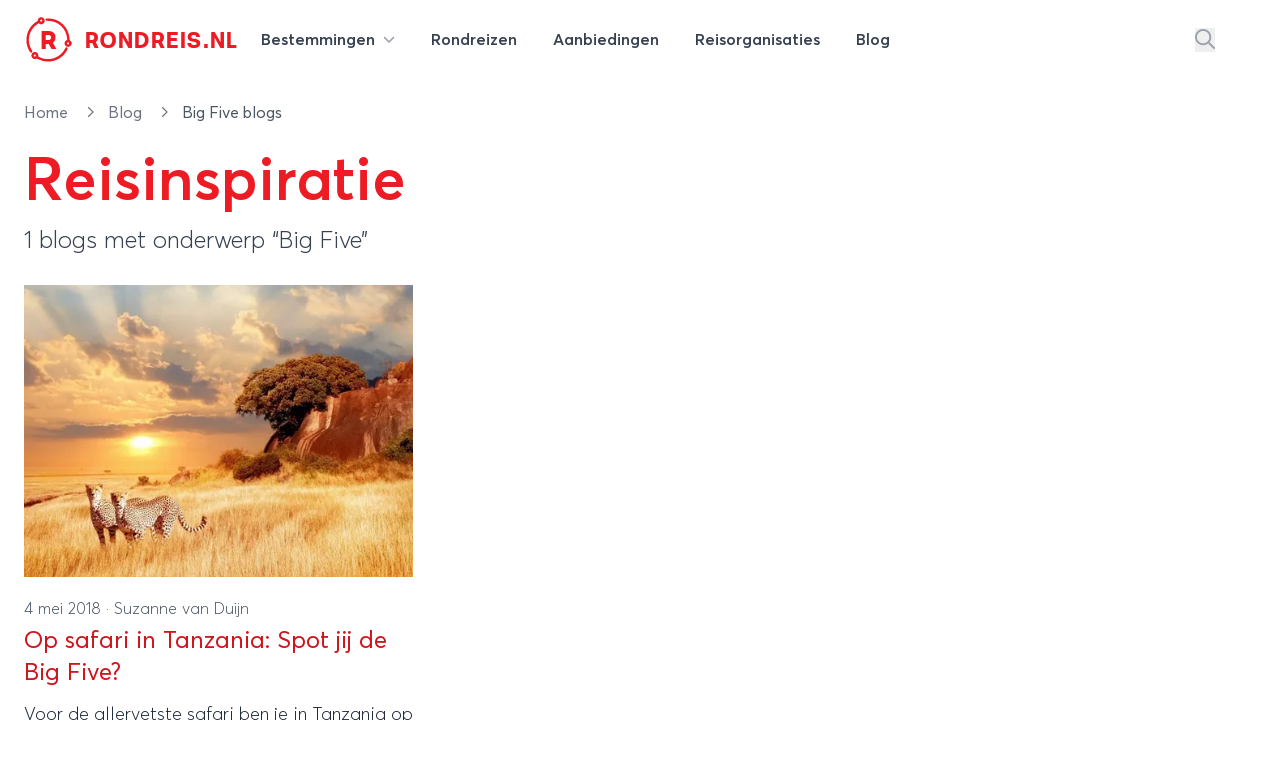

--- FILE ---
content_type: text/html; charset=utf-8
request_url: https://rondreis.nl/blog/tags/big-five
body_size: 15452
content:
<!DOCTYPE html>
<html lang="nl">

<head>

    <meta charset="UTF-8"/>
    <meta name="viewport" content="width=device-width, initial-scale=1.0"/>

    <meta name="description" content="Reisblogs met tag 'Big Five' - Rondreis.nl blog"/>

    <title>&ldquo;Big Five&rdquo; artikelen - Rondreis.nl blog</title>

    <link rel="icon" type="image/png" href="/site/img/favicon-rondreis.png" sizes="16x16">

    <!-- Livewire Styles --><style >[wire\:loading][wire\:loading], [wire\:loading\.delay][wire\:loading\.delay], [wire\:loading\.inline-block][wire\:loading\.inline-block], [wire\:loading\.inline][wire\:loading\.inline], [wire\:loading\.block][wire\:loading\.block], [wire\:loading\.flex][wire\:loading\.flex], [wire\:loading\.table][wire\:loading\.table], [wire\:loading\.grid][wire\:loading\.grid], [wire\:loading\.inline-flex][wire\:loading\.inline-flex] {display: none;}[wire\:loading\.delay\.none][wire\:loading\.delay\.none], [wire\:loading\.delay\.shortest][wire\:loading\.delay\.shortest], [wire\:loading\.delay\.shorter][wire\:loading\.delay\.shorter], [wire\:loading\.delay\.short][wire\:loading\.delay\.short], [wire\:loading\.delay\.default][wire\:loading\.delay\.default], [wire\:loading\.delay\.long][wire\:loading\.delay\.long], [wire\:loading\.delay\.longer][wire\:loading\.delay\.longer], [wire\:loading\.delay\.longest][wire\:loading\.delay\.longest] {display: none;}[wire\:offline][wire\:offline] {display: none;}[wire\:dirty]:not(textarea):not(input):not(select) {display: none;}:root {--livewire-progress-bar-color: #2299dd;}[x-cloak] {display: none !important;}[wire\:cloak] {display: none !important;}dialog#livewire-error::backdrop {background-color: rgba(0, 0, 0, .6);}</style>
    <link rel="preload" as="style" href="https://rondreis.nl/build/assets/app-B832i1YO.css" /><link rel="preload" as="style" href="https://rondreis.nl/build/assets/theme-DWLNbfaA.css" /><link rel="preload" as="style" href="https://rondreis.nl/build/assets/app-BRKXMWAJ.css" /><link rel="modulepreload" as="script" href="https://rondreis.nl/build/assets/app-BFV7lvCy.js" /><link rel="modulepreload" as="script" href="https://rondreis.nl/build/assets/theme.min-THtqprtg.js" /><link rel="modulepreload" as="script" href="https://rondreis.nl/build/assets/algoliasearch.umd-BmYxLYQe.js" /><link rel="modulepreload" as="script" href="https://rondreis.nl/build/assets/_commonjsHelpers-CE1G-McA.js" /><link rel="stylesheet" href="https://rondreis.nl/build/assets/app-B832i1YO.css" data-navigate-track="reload" /><link rel="stylesheet" href="https://rondreis.nl/build/assets/theme-DWLNbfaA.css" data-navigate-track="reload" /><link rel="stylesheet" href="https://rondreis.nl/build/assets/app-BRKXMWAJ.css" data-navigate-track="reload" /><script type="module" src="https://rondreis.nl/build/assets/app-BFV7lvCy.js" data-navigate-track="reload"></script>
    
    

    
    <script>
        window.rondreisVars = {
            'search': {
                'id': 'V1979M2JP3',
                'key': 'd704e5c1c2882d25e740231118157429',
                'index': 'rondreis_searchable_production',
            },
            'initialLoad': true,
            'zoekenboekPage': 'rondreizen'
        }
    </script>

    

    <script>
        window.dataLayer = window.dataLayer || [];
                window.dataLayer.push({"pageCat":"Blog"});
            </script>
    <script>
        (function(w,d,s,l,i){w[l]=w[l]||[];w[l].push({'gtm.start': new Date().getTime(),event:'gtm.js'});
        var f=d.getElementsByTagName(s)[0], j=d.createElement(s),dl=l!='dataLayer'?'&l='+l:'';
        j.async=true;j.src= 'https://www.googletagmanager.com/gtm.js?id='+i+dl;f.parentNode.insertBefore(j,f);
        })(window,document,'script','dataLayer','GTM-58FG4K7');
    </script>
<script>
        function gtmPush() {
                    }
        addEventListener("load", gtmPush);
    </script>
    <noscript>
        <iframe
            src="https://www.googletagmanager.com/ns.html?id=GTM-58FG4K7"
            height="0"
            width="0"
            style="display:none;visibility:hidden"
        ></iframe>
    </noscript>
</head>


<body class="bg-white theme-rondreis">

    <div
    x-data="{
            open: false,
            mobileNavOpen: false,
            showSearch: false,
            showSearchInput() {
                this.showSearch = true
                setTimeout(() => {
                    document.querySelector('#top-search-input .aa-Input').focus()
                }, 500)
            }
        }"
    class="z-20 2xl:container w-full bg-white"
>
    <nav id="mainnav" class="max-w-7xl mx-auto py-2 lg:py-4">

        <div class="relative z-20 items-center mx-3 lg:mx-6">

            <div x-show="!showSearch"
                 class="mx-auto flex justify-between items-center"
                 x-transition:enter="transition ease-in-out duration-300"
                 x-transition:enter-start="opacity-0"
                 x-transition:enter-end="opacity-100"
            >

                <div class="flex-shrink-0 mr-3">
                    <a href="https://rondreis.nl"
   class="group flex items-center"
   title="Rondreis.nl"
>
    <span class="block focus:outline-none h-[28px] w-[28px] sm:h-[34px] sm:w-[34px] md:h-[38px] md:w-[38px] xl:h-[48px] xl:w-[48px]">
        <svg
                xmlns="http://www.w3.org/2000/svg" xmlns:xlink="http://www.w3.org/1999/xlink"
                width="100%"
                height="100%"
                viewBox="0, 0, 400,400"
                                class="!visible text-brand "
        >
            <g fill="current">
                <text x="52%" y="69%" text-anchor="middle"
                      class="font-velodroma text-[220px]">R</text>
                <path class="group-hover:animate-spin-slow origin-center"
                      fill="current"
                      d="M138.3 10.4a28.5 28.5 0 00-23.9 25.4l-.5 5.4-7 4.2c-86 50.2-113.2 167.4-58.7 252 5.6 8.6 11.8 10.9 17.6 6.3 5.5-4.3 5.1-9.3-1.3-19.6a159.7 159.7 0 0151.6-220l6.2-3.8 2.2 1.9a30.7 30.7 0 0039.8-2c20.3-20 2.4-54.4-26-49.8m46.3 11.2a10 10 0 00-1.5 15.6l3 3 17.8.6a158.5 158.5 0 01155.3 149l.7 9.3-5 2.3c-28.1 13.2-18.9 55.5 12.2 55.6a29 29 0 0017.8-52.7l-4.2-3.2-1.1-13.7C371.8 91.2 295.2 19.8 199.9 20c-10.3 0-13.3.3-15.3 1.6m-35 11.1c2.7 2.6 3.2 8.3 1 11-5.3 6.3-15.7 3-15.6-5 0-8 8.9-11.6 14.7-6m221.9 188.4c8 4.2 4.4 15.9-5 15.9-1.3 0-3.4-1.1-5-2.6-7-7 1-17.9 10-13.3m-23.2 41.8a24.7 24.7 0 00-5 7c-39.6 79.4-136.1 112.3-213.9 72.8l-9.8-5v-8a29 29 0 00-51.4-19.6c-20.6 23 6.2 59.5 34.1 46.5l4.3-2 12.6 6.3A180.3 180.3 0 00314 339.5c24.7-20 53-60.2 49.8-70.8-2.1-7-10.1-10-15.4-5.8M94.6 322.1c8 4.2 4.4 15.9-5 15.9-1.3 0-3.4-1.1-5-2.6-7-7 1-17.9 10-13.3"/>
            </g>
        </svg>
    </span>

    <div class="font-velodroma text-brand ml-2 md:ml-3 text-[1.1rem] sm:text-[1.4rem] xl:text-[1.4rem] uppercase tracking-tight">
        Rondreis.nl
    </div>

</a>
                </div>

                <div class="lg:hidden">
                    <button type="button"
                            class="text-gray-300 rounded-md p-2 inline-flex items-center justify-center focus:outline-none focus:ring-2 focus:ring-inset focus:ring-indigo-500"
                            @click="mobileNavOpen = true"
                    >
                        <span class="sr-only">Open menu</span>
                        <svg class="svg h-6 w-6" xmlns="http://www.w3.org/2000/svg" viewBox="0 0 448 512"><!--! Font Awesome Pro 6.6.0 by @fontawesome - https://fontawesome.com License - https://fontawesome.com/license (Commercial License) Copyright 2024 Fonticons, Inc. --><path d="M0 88C0 74.7 10.7 64 24 64l400 0c13.3 0 24 10.7 24 24s-10.7 24-24 24L24 112C10.7 112 0 101.3 0 88zM0 248c0-13.3 10.7-24 24-24l400 0c13.3 0 24 10.7 24 24s-10.7 24-24 24L24 272c-13.3 0-24-10.7-24-24zM448 408c0 13.3-10.7 24-24 24L24 432c-13.3 0-24-10.7-24-24s10.7-24 24-24l400 0c13.3 0 24 10.7 24 24z"/></svg>                    </button>
                </div>

                <div class="hidden lg:grow lg:flex lg:items-center lg:justify-between lg:ml-0">

                    <nav class="">
    <div class="flex justify-center space-x-1 lg:space-x-3">

        <div class="relative">
            <a
    
    href="https://rondreis.nl/bestemmingen"
    class="group px-3 py-2 rounded-md inline-flex items-center text-base font-semibold text-gray-700 hover:text-brand focus:outline-none focus:ring-2 focus:ring-offset-2 focus:ring-gray-100" @click.prevent="open = true""
>
        <span class="hidden sm:inline-block">Bestemmingen
                <svg class="svg h-3 w-3 ml-1 text-gray-400" xmlns="http://www.w3.org/2000/svg" viewBox="0 0 512 512"><!--! Font Awesome Pro 6.6.0 by @fontawesome - https://fontawesome.com License - https://fontawesome.com/license (Commercial License) Copyright 2024 Fonticons, Inc. --><path d="M233.4 406.6c12.5 12.5 32.8 12.5 45.3 0l192-192c12.5-12.5 12.5-32.8 0-45.3s-32.8-12.5-45.3 0L256 338.7 86.6 169.4c-12.5-12.5-32.8-12.5-45.3 0s-12.5 32.8 0 45.3l192 192z"/></svg></span>
</a>
        </div>

        <a
    
    href="https://rondreis.nl/rondreizen"
    class="group px-3 py-2 rounded-md inline-flex items-center text-base font-semibold text-gray-700 hover:text-brand focus:outline-none focus:ring-2 focus:ring-offset-2 focus:ring-gray-100""
>
        <span class="hidden sm:inline-block"><span class="hidden lg:inline-block">Rondreizen</span>
            <span class="lg:hidden">Reizen</span></span>
</a>

        <a
    
    href="https://rondreis.nl/aanbiedingen"
    class="group px-3 py-2 rounded-md inline-flex items-center text-base font-semibold text-gray-700 hover:text-brand focus:outline-none focus:ring-2 focus:ring-offset-2 focus:ring-gray-100""
>
        <span class="hidden sm:inline-block"><span>Aanbiedingen</span></span>
</a>

        <a
    
    href="https://rondreis.nl/reisorganisaties"
    class="group px-3 py-2 rounded-md inline-flex items-center text-base font-semibold text-gray-700 hover:text-brand focus:outline-none focus:ring-2 focus:ring-offset-2 focus:ring-gray-100""
>
        <span class="hidden sm:inline-block"><span class="hidden lg:inline-block">Reisorganisaties</span>
            <span class="lg:hidden">Organisaties</span></span>
</a>

        <a
    
    href="https://rondreis.nl/blog"
    class="group px-3 py-2 rounded-md inline-flex items-center text-base font-semibold text-gray-700 hover:text-brand focus:outline-none focus:ring-2 focus:ring-offset-2 focus:ring-gray-100""
>
        <span class="hidden sm:inline-block">Blog</span>
</a>
    </div>
</nav>

                    <div class="flex items-center space-x-5">
                                                    <button
                                @click="showSearchInput"
                                class="text-gray-400 hover:text-brand"
                                aria-label="Zoeken"
                            >
                                <svg class="svg text-inherit h-5 w-5" xmlns="http://www.w3.org/2000/svg" viewBox="0 0 512 512"><!--! Font Awesome Pro 6.6.0 by @fontawesome - https://fontawesome.com License - https://fontawesome.com/license (Commercial License) Copyright 2024 Fonticons, Inc. --><path d="M368 208A160 160 0 1 0 48 208a160 160 0 1 0 320 0zM337.1 371.1C301.7 399.2 256.8 416 208 416C93.1 416 0 322.9 0 208S93.1 0 208 0S416 93.1 416 208c0 48.8-16.8 93.7-44.9 129.1L505 471c9.4 9.4 9.4 24.6 0 33.9s-24.6 9.4-33.9 0L337.1 371.1z"/></svg>                            </button>
                        
                        <div
                            :class="'border-l border-gray-200'"
                            class="ml-10 flex items-center space-x-3 pl-5"
                        >
                                                                                                </div>
                    </div>
                </div>
            </div>
                        <div class="mx-auto flex justify-between items-center" x-show="showSearch" x-transition:enter="transition ease-in-out duration-300" x-transition:enter-start="opacity-0 transform scale-x-0 translate-x-1/2" x-transition:enter-end="opacity-100 transform scale-x-100 translate-x-0" x-cloak=""
        x-cloak
>
    <div class="w-full mx-auto max-w-2xl transform rounded-sm ring-black ring-opacity-5 transition-all">

            <div id="top-search-input"
                   x-ref="searchinput"
                   class="h-12 w-full border-0 bg-gray-100 "
                   placeholder="waar ben je naar op zoek?"
                   x-on:keydown.escape="showSearch = false"
            ></div>

    </div>
    <button
            @click="showSearch = false"
            class="text-gray-400 hover:text-brand"
            aria-label="Stoppen met zoeken"
    >
        <svg class="svg h-5 w-5" xmlns="http://www.w3.org/2000/svg" viewBox="0 0 384 512"><!--! Font Awesome Pro 6.6.0 by @fontawesome - https://fontawesome.com License - https://fontawesome.com/license (Commercial License) Copyright 2024 Fonticons, Inc. --><path d="M345 137c9.4-9.4 9.4-24.6 0-33.9s-24.6-9.4-33.9 0l-119 119L73 103c-9.4-9.4-24.6-9.4-33.9 0s-9.4 24.6 0 33.9l119 119L39 375c-9.4 9.4-9.4 24.6 0 33.9s24.6 9.4 33.9 0l119-119L311 409c9.4 9.4 24.6 9.4 33.9 0s9.4-24.6 0-33.9l-119-119L345 137z"/></svg>    </button>
</div>
                    </div>

        <div x-show="open"
     x-cloak
     class="z-50 hidden md:block absolute mt-4 inset-x-0 transform shadow-lg"
     @click.away="open = false"
     x-transition:enter="transition ease-out duration-200"
     x-transition:enter-start="opacity-0 translate-y-1"
     x-transition:enter-end="opacity-100 translate-y-0"
     x-transition:leave="transition ease-in duration-150"
     x-transition:leave-start="opacity-100 translate-y-0"
     x-transition:leave-end="opacity-0 -translate-y-1">

    <div class="bg-white bg-opacity-100 z-50">
        <div class="max-w-7xl mx-auto grid gap-y-6 px-4 py-6 sm:grid-cols-2 sm:gap-8 sm:px-6 sm:py-8 lg:grid-cols-6 lg:px-8 lg:py-12">

            <div>

        <h3 class="mb-5 font-medium text-brand text-lg hover:underline">
            <a href="/rondreis-europa"
               title="Rondreis Europa">Europa</a>
        </h3>

        <ul>
                            <li>
                    <a href="/rondreis-italie"
                       class="text-gray-800 mb-2 inline-block hover:underline"
                       title="Rondreis Italië"
                    >
                        Italië
                    </a>
                </li>
                            <li>
                    <a href="/rondreis-turkije"
                       class="text-gray-800 mb-2 inline-block hover:underline"
                       title="Rondreis Turkije"
                    >
                        Turkije
                    </a>
                </li>
                            <li>
                    <a href="/rondreis-spanje"
                       class="text-gray-800 mb-2 inline-block hover:underline"
                       title="Rondreis Spanje"
                    >
                        Spanje
                    </a>
                </li>
                            <li>
                    <a href="/rondreis-ijsland"
                       class="text-gray-800 mb-2 inline-block hover:underline"
                       title="Rondreis IJsland"
                    >
                        IJsland
                    </a>
                </li>
                            <li>
                    <a href="/rondreis-griekenland"
                       class="text-gray-800 mb-2 inline-block hover:underline"
                       title="Rondreis Griekenland"
                    >
                        Griekenland
                    </a>
                </li>
                            <li>
                    <a href="/rondreis-zweden"
                       class="text-gray-800 mb-2 inline-block hover:underline"
                       title="Rondreis Zweden"
                    >
                        Zweden
                    </a>
                </li>
                            <li>
                    <a href="/rondreis-finland"
                       class="text-gray-800 mb-2 inline-block hover:underline"
                       title="Rondreis Finland"
                    >
                        Finland
                    </a>
                </li>
                            <li>
                    <a href="/rondreis-frankrijk"
                       class="text-gray-800 mb-2 inline-block hover:underline"
                       title="Rondreis Frankrijk"
                    >
                        Frankrijk
                    </a>
                </li>
            
            <li>
                <a href="/rondreis-europa"
                   class="text-gray-400 mb-2 inline-block hover:underline font-light text-sm"
                   title="Meer bestemmingen in Europa"
                >
                    
                </a>
            </li>
        </ul>

    </div>

            <div>

        <h3 class="mb-5 font-medium text-brand text-lg hover:underline">
            <a href="/rondreis-azie"
               title="Rondreis Azië">Azië</a>
        </h3>

        <ul>
                            <li>
                    <a href="/rondreis-thailand"
                       class="text-gray-800 mb-2 inline-block hover:underline"
                       title="Rondreis Thailand"
                    >
                        Thailand
                    </a>
                </li>
                            <li>
                    <a href="/rondreis-indonesie"
                       class="text-gray-800 mb-2 inline-block hover:underline"
                       title="Rondreis Indonesië"
                    >
                        Indonesië
                    </a>
                </li>
                            <li>
                    <a href="/rondreis-china"
                       class="text-gray-800 mb-2 inline-block hover:underline"
                       title="Rondreis China"
                    >
                        China
                    </a>
                </li>
                            <li>
                    <a href="/rondreis-vietnam"
                       class="text-gray-800 mb-2 inline-block hover:underline"
                       title="Rondreis Vietnam"
                    >
                        Vietnam
                    </a>
                </li>
                            <li>
                    <a href="/rondreis-india"
                       class="text-gray-800 mb-2 inline-block hover:underline"
                       title="Rondreis India"
                    >
                        India
                    </a>
                </li>
                            <li>
                    <a href="/rondreis-maleisie"
                       class="text-gray-800 mb-2 inline-block hover:underline"
                       title="Rondreis Maleisië"
                    >
                        Maleisië
                    </a>
                </li>
                            <li>
                    <a href="/rondreis-cambodja"
                       class="text-gray-800 mb-2 inline-block hover:underline"
                       title="Rondreis Cambodja"
                    >
                        Cambodja
                    </a>
                </li>
                            <li>
                    <a href="/rondreis-japan"
                       class="text-gray-800 mb-2 inline-block hover:underline"
                       title="Rondreis Japan"
                    >
                        Japan
                    </a>
                </li>
            
            <li>
                <a href="/rondreis-azie"
                   class="text-gray-400 mb-2 inline-block hover:underline font-light text-sm"
                   title="Meer bestemmingen in Azië"
                >
                    
                </a>
            </li>
        </ul>

    </div>

            <div>

        <h3 class="mb-5 font-medium text-brand text-lg hover:underline">
            <a href="/rondreis-afrika"
               title="Rondreis Afrika">Afrika</a>
        </h3>

        <ul>
                            <li>
                    <a href="/rondreis-zuid-afrika"
                       class="text-gray-800 mb-2 inline-block hover:underline"
                       title="Rondreis Zuid-Afrika"
                    >
                        Zuid-Afrika
                    </a>
                </li>
                            <li>
                    <a href="/rondreis-marokko"
                       class="text-gray-800 mb-2 inline-block hover:underline"
                       title="Rondreis Marokko"
                    >
                        Marokko
                    </a>
                </li>
                            <li>
                    <a href="/rondreis-namibie"
                       class="text-gray-800 mb-2 inline-block hover:underline"
                       title="Rondreis Namibië"
                    >
                        Namibië
                    </a>
                </li>
                            <li>
                    <a href="/rondreis-tanzania"
                       class="text-gray-800 mb-2 inline-block hover:underline"
                       title="Rondreis Tanzania"
                    >
                        Tanzania
                    </a>
                </li>
                            <li>
                    <a href="/rondreis-kenia"
                       class="text-gray-800 mb-2 inline-block hover:underline"
                       title="Rondreis Kenia"
                    >
                        Kenia
                    </a>
                </li>
                            <li>
                    <a href="/rondreis-botswana"
                       class="text-gray-800 mb-2 inline-block hover:underline"
                       title="Rondreis Botswana"
                    >
                        Botswana
                    </a>
                </li>
                            <li>
                    <a href="/rondreis-egypte"
                       class="text-gray-800 mb-2 inline-block hover:underline"
                       title="Rondreis Egypte"
                    >
                        Egypte
                    </a>
                </li>
                            <li>
                    <a href="/rondreis-ethiopie"
                       class="text-gray-800 mb-2 inline-block hover:underline"
                       title="Rondreis Ethiopië"
                    >
                        Ethiopië
                    </a>
                </li>
            
            <li>
                <a href="/rondreis-afrika"
                   class="text-gray-400 mb-2 inline-block hover:underline font-light text-sm"
                   title="Meer bestemmingen in Afrika"
                >
                    
                </a>
            </li>
        </ul>

    </div>

            <div class="">

                <div>

        <h3 class="mb-5 font-medium text-brand text-lg hover:underline">
            <a href="/rondreis-midden-amerika"
               title="Rondreis Midden-Amerika">Midden-Amerika</a>
        </h3>

        <ul>
                            <li>
                    <a href="/rondreis-costa-rica"
                       class="text-gray-800 mb-2 inline-block hover:underline"
                       title="Rondreis Costa Rica"
                    >
                        Costa Rica
                    </a>
                </li>
                            <li>
                    <a href="/rondreis-guatemala"
                       class="text-gray-800 mb-2 inline-block hover:underline"
                       title="Rondreis Guatemala"
                    >
                        Guatemala
                    </a>
                </li>
            
            <li>
                <a href="/rondreis-midden-amerika"
                   class="text-gray-400 mb-2 inline-block hover:underline font-light text-sm"
                   title="Meer bestemmingen in Midden-Amerika"
                >
                    
                </a>
            </li>
        </ul>

    </div>

                <div class="mt-4">
                    <div>

        <h3 class="mb-5 font-medium text-brand text-lg hover:underline">
            <a href="/rondreis-midden-oosten"
               title="Rondreis Midden-Oosten">Midden-Oosten</a>
        </h3>

        <ul>
                            <li>
                    <a href="/rondreis-israel"
                       class="text-gray-800 mb-2 inline-block hover:underline"
                       title="Rondreis Israël"
                    >
                        Israël
                    </a>
                </li>
                            <li>
                    <a href="/rondreis-jordanie"
                       class="text-gray-800 mb-2 inline-block hover:underline"
                       title="Rondreis Jordanie"
                    >
                        Jordanie
                    </a>
                </li>
                            <li>
                    <a href="/rondreis-egypte"
                       class="text-gray-800 mb-2 inline-block hover:underline"
                       title="Rondreis Egypte"
                    >
                        Egypte
                    </a>
                </li>
            
            <li>
                <a href="/rondreis-midden-oosten"
                   class="text-gray-400 mb-2 inline-block hover:underline font-light text-sm"
                   title="Meer bestemmingen in Midden-Oosten"
                >
                    
                </a>
            </li>
        </ul>

    </div>
                </div>

            </div>

            <div class="">
                <div>

        <h3 class="mb-5 font-medium text-brand text-lg hover:underline">
            <a href="/rondreis-noord-amerika"
               title="Rondreis Noord-Amerika">Noord-Amerika</a>
        </h3>

        <ul>
                            <li>
                    <a href="/rondreis-verenigde-staten"
                       class="text-gray-800 mb-2 inline-block hover:underline"
                       title="Rondreis Verenigde staten"
                    >
                        Verenigde staten
                    </a>
                </li>
                            <li>
                    <a href="/rondreis-canada"
                       class="text-gray-800 mb-2 inline-block hover:underline"
                       title="Rondreis Canada"
                    >
                        Canada
                    </a>
                </li>
                            <li>
                    <a href="/rondreis-mexico"
                       class="text-gray-800 mb-2 inline-block hover:underline"
                       title="Rondreis Mexico"
                    >
                        Mexico
                    </a>
                </li>
            
            <li>
                <a href="/rondreis-noord-amerika"
                   class="text-gray-400 mb-2 inline-block hover:underline font-light text-sm"
                   title="Meer bestemmingen in Noord-Amerika"
                >
                    
                </a>
            </li>
        </ul>

    </div>

                <div class="mt-4">
                    <div>

        <h3 class="mb-5 font-medium text-brand text-lg hover:underline">
            <a href="/rondreis-oceanie"
               title="Rondreis Oceanië">Oceanië</a>
        </h3>

        <ul>
                            <li>
                    <a href="/rondreis-nieuw-zeeland"
                       class="text-gray-800 mb-2 inline-block hover:underline"
                       title="Rondreis Nieuw-Zeeland"
                    >
                        Nieuw-Zeeland
                    </a>
                </li>
                            <li>
                    <a href="/rondreis-australie"
                       class="text-gray-800 mb-2 inline-block hover:underline"
                       title="Rondreis Australië"
                    >
                        Australië
                    </a>
                </li>
            
            <li>
                <a href="/rondreis-oceanie"
                   class="text-gray-400 mb-2 inline-block hover:underline font-light text-sm"
                   title="Meer bestemmingen in Oceanië"
                >
                    
                </a>
            </li>
        </ul>

    </div>
                </div>

            </div>

            <div class="">
                <div>

        <h3 class="mb-5 font-medium text-brand text-lg hover:underline">
            <a href="/rondreis-zuid-amerika"
               title="Rondreis Zuid-Amerika">Zuid-Amerika</a>
        </h3>

        <ul>
                            <li>
                    <a href="/rondreis-peru"
                       class="text-gray-800 mb-2 inline-block hover:underline"
                       title="Rondreis Peru"
                    >
                        Peru
                    </a>
                </li>
                            <li>
                    <a href="/rondreis-argentinie"
                       class="text-gray-800 mb-2 inline-block hover:underline"
                       title="Rondreis Argentinië"
                    >
                        Argentinië
                    </a>
                </li>
                            <li>
                    <a href="/rondreis-brazilie"
                       class="text-gray-800 mb-2 inline-block hover:underline"
                       title="Rondreis Brazilië"
                    >
                        Brazilië
                    </a>
                </li>
                            <li>
                    <a href="/rondreis-ecuador"
                       class="text-gray-800 mb-2 inline-block hover:underline"
                       title="Rondreis Ecuador"
                    >
                        Ecuador
                    </a>
                </li>
                            <li>
                    <a href="/rondreis-suriname"
                       class="text-gray-800 mb-2 inline-block hover:underline"
                       title="Rondreis Suriname"
                    >
                        Suriname
                    </a>
                </li>
                            <li>
                    <a href="/rondreis-chili"
                       class="text-gray-800 mb-2 inline-block hover:underline"
                       title="Rondreis Chili"
                    >
                        Chili
                    </a>
                </li>
                            <li>
                    <a href="/rondreis-bolivia"
                       class="text-gray-800 mb-2 inline-block hover:underline"
                       title="Rondreis Bolivia"
                    >
                        Bolivia
                    </a>
                </li>
                            <li>
                    <a href="/rondreis-colombia"
                       class="text-gray-800 mb-2 inline-block hover:underline"
                       title="Rondreis Colombia"
                    >
                        Colombia
                    </a>
                </li>
            
            <li>
                <a href="/rondreis-zuid-amerika"
                   class="text-gray-400 mb-2 inline-block hover:underline font-light text-sm"
                   title="Meer bestemmingen in Zuid-Amerika"
                >
                    
                </a>
            </li>
        </ul>

    </div>
            </div>

        </div>
    </div>
    <div class="bg-gray-50">

        <div class="max-w-7xl mx-auto space-y-6 px-4 py-5 sm:flex sm:space-y-0 sm:space-x-10 sm:px-6 lg:px-8">
            <div class="flow-root">
                <a href="https://rondreis.nl/bestemmingen"
                   class="-m-3 p-3 flex items-center rounded-md text-base font-medium text-gray-900 hover:bg-gray-100">
                    <svg class="svg text-gray-500 h-5 w-5" xmlns="http://www.w3.org/2000/svg" viewBox="0 0 448 512"><!--! Font Awesome Pro 6.6.0 by @fontawesome - https://fontawesome.com License - https://fontawesome.com/license (Commercial License) Copyright 2024 Fonticons, Inc. --><path d="M15 367c-9.4 9.4-9.4 24.6 0 33.9s24.6 9.4 33.9 0l18.5-18.5c34.3 27.7 74.9 43.8 116.5 48.3l0 33.3-96 0c-13.3 0-24 10.7-24 24s10.7 24 24 24l240 0c13.3 0 24-10.7 24-24s-10.7-24-24-24l-96 0 0-33.3c49.1-5.3 96.8-26.7 134.4-64.3c81.7-81.7 87.1-211 16.1-298.9L401 49c9.4-9.4 9.4-24.6 0-33.9s-24.6-9.4-33.9 0L332.5 49.6c-9.4 9.4-9.4 24.6 0 33.9c68.7 68.7 68.7 180.2 0 248.9s-180.2 68.7-248.9 0c-9.4-9.4-24.6-9.4-33.9 0L15 367zm97-159a96 96 0 1 1 192 0 96 96 0 1 1 -192 0zm240 0A144 144 0 1 0 64 208a144 144 0 1 0 288 0z"/></svg>                    <span class="ml-3">Alle rondreis bestemmingen</span>
                </a>
            </div>

            <div class="flow-root">
                <a href="https://rondreis.nl/rondreis-europa"
                   class="-m-3 p-3 flex items-center rounded-md text-base font-medium text-gray-900 hover:bg-gray-100">
                    <svg class="svg text-gray-500 h-5 w-5" xmlns="http://www.w3.org/2000/svg" viewBox="0 0 448 512"><!--! Font Awesome Pro 6.6.0 by @fontawesome - https://fontawesome.com License - https://fontawesome.com/license (Commercial License) Copyright 2024 Fonticons, Inc. --><path d="M48 24C48 10.7 37.3 0 24 0S0 10.7 0 24L0 64 0 350.5 0 400l0 88c0 13.3 10.7 24 24 24s24-10.7 24-24l0-100 80.3-20.1c41.1-10.3 84.6-5.5 122.5 13.4c44.2 22.1 95.5 24.8 141.7 7.4l34.7-13c12.5-4.7 20.8-16.6 20.8-30l0-279.7c0-23-24.2-38-44.8-27.7l-9.6 4.8c-46.3 23.2-100.8 23.2-147.1 0c-35.1-17.6-75.4-22-113.5-12.5L48 52l0-28zm0 77.5l96.6-24.2c27-6.7 55.5-3.6 80.4 8.8c54.9 27.4 118.7 29.7 175 6.8l0 241.8-24.4 9.1c-33.7 12.6-71.2 10.7-103.4-5.4c-48.2-24.1-103.3-30.1-155.6-17.1L48 338.5l0-237z"/></svg>                    <span class="ml-3">Alle bestemmingen in europa</span>
                </a>
            </div>

            <div class="flow-root">
                <a href="https://rondreis.nl/rondreis-azie"
                   class="-m-3 p-3 flex items-center rounded-md text-base font-medium text-gray-900 hover:bg-gray-100">
                    <svg class="svg text-gray-500 h-5 w-5" xmlns="http://www.w3.org/2000/svg" viewBox="0 0 448 512"><!--! Font Awesome Pro 6.6.0 by @fontawesome - https://fontawesome.com License - https://fontawesome.com/license (Commercial License) Copyright 2024 Fonticons, Inc. --><path d="M48 24C48 10.7 37.3 0 24 0S0 10.7 0 24L0 64 0 350.5 0 400l0 88c0 13.3 10.7 24 24 24s24-10.7 24-24l0-100 80.3-20.1c41.1-10.3 84.6-5.5 122.5 13.4c44.2 22.1 95.5 24.8 141.7 7.4l34.7-13c12.5-4.7 20.8-16.6 20.8-30l0-279.7c0-23-24.2-38-44.8-27.7l-9.6 4.8c-46.3 23.2-100.8 23.2-147.1 0c-35.1-17.6-75.4-22-113.5-12.5L48 52l0-28zm0 77.5l96.6-24.2c27-6.7 55.5-3.6 80.4 8.8c54.9 27.4 118.7 29.7 175 6.8l0 241.8-24.4 9.1c-33.7 12.6-71.2 10.7-103.4-5.4c-48.2-24.1-103.3-30.1-155.6-17.1L48 338.5l0-237z"/></svg>                    <span class="ml-3">Alle bestemmingen in Azie</span>
                </a>
            </div>
        </div>
    </div>
</div>

    </nav>

    <div x-cloak x-show="mobileNavOpen" @click.away="mobileNavOpen = false"
    class="absolute z-30 top-0 inset-x-0 p-2 transition transform origin-top-right lg:hidden"
    x-transition:enter="duration-200 ease-out" x-transition:enter-start="opacity-0 scale-95"
    x-transition:enter-end="opacity-100 scale-100" x-transition:leave="duration-100 ease-in"
    x-transition:leave-start="opacity-100 scale-100" x-transition:leave-end="opacity-0 scale-95">
    <div
        class="rounded-lg shadow-lg ring-1 ring-black ring-opacity-5 bg-white">
        <div class="pt-5 pb-6 px-5 sm:pb-8">

            
            <div class="flex items-center justify-between">
                <div class="flex-shrink-0 mr-3">
                    <a href="https://rondreis.nl"
   class="group flex items-center"
   title="Rondreis.nl"
>
    <span class="block focus:outline-none h-[28px] w-[28px] sm:h-[34px] sm:w-[34px] md:h-[38px] md:w-[38px] xl:h-[48px] xl:w-[48px]">
        <svg
                xmlns="http://www.w3.org/2000/svg" xmlns:xlink="http://www.w3.org/1999/xlink"
                width="100%"
                height="100%"
                viewBox="0, 0, 400,400"
                                class="!visible text-brand "
        >
            <g fill="current">
                <text x="52%" y="69%" text-anchor="middle"
                      class="font-velodroma text-[220px]">R</text>
                <path class="group-hover:animate-spin-slow origin-center"
                      fill="current"
                      d="M138.3 10.4a28.5 28.5 0 00-23.9 25.4l-.5 5.4-7 4.2c-86 50.2-113.2 167.4-58.7 252 5.6 8.6 11.8 10.9 17.6 6.3 5.5-4.3 5.1-9.3-1.3-19.6a159.7 159.7 0 0151.6-220l6.2-3.8 2.2 1.9a30.7 30.7 0 0039.8-2c20.3-20 2.4-54.4-26-49.8m46.3 11.2a10 10 0 00-1.5 15.6l3 3 17.8.6a158.5 158.5 0 01155.3 149l.7 9.3-5 2.3c-28.1 13.2-18.9 55.5 12.2 55.6a29 29 0 0017.8-52.7l-4.2-3.2-1.1-13.7C371.8 91.2 295.2 19.8 199.9 20c-10.3 0-13.3.3-15.3 1.6m-35 11.1c2.7 2.6 3.2 8.3 1 11-5.3 6.3-15.7 3-15.6-5 0-8 8.9-11.6 14.7-6m221.9 188.4c8 4.2 4.4 15.9-5 15.9-1.3 0-3.4-1.1-5-2.6-7-7 1-17.9 10-13.3m-23.2 41.8a24.7 24.7 0 00-5 7c-39.6 79.4-136.1 112.3-213.9 72.8l-9.8-5v-8a29 29 0 00-51.4-19.6c-20.6 23 6.2 59.5 34.1 46.5l4.3-2 12.6 6.3A180.3 180.3 0 00314 339.5c24.7-20 53-60.2 49.8-70.8-2.1-7-10.1-10-15.4-5.8M94.6 322.1c8 4.2 4.4 15.9-5 15.9-1.3 0-3.4-1.1-5-2.6-7-7 1-17.9 10-13.3"/>
            </g>
        </svg>
    </span>

    <div class="font-velodroma text-brand ml-2 md:ml-3 text-[1.1rem] sm:text-[1.4rem] xl:text-[1.4rem] uppercase tracking-tight">
        Rondreis.nl
    </div>

</a>
                </div>
                <div class="-mr-2">
                    <button @click="mobileNavOpen = false" type="button"
                        class="bg-white rounded-md p-2 inline-flex items-center justify-center text-gray-400 hover:text-gray-500 hover:bg-gray-100 focus:outline-none focus:ring-2 focus:ring-inset focus:ring-indigo-500">
                        <span class="sr-only">Close menu</span>
                        <svg class="svg h-5 w-5 text-gray-300" xmlns="http://www.w3.org/2000/svg" viewBox="0 0 384 512"><!--! Font Awesome Pro 6.6.0 by @fontawesome - https://fontawesome.com License - https://fontawesome.com/license (Commercial License) Copyright 2024 Fonticons, Inc. --><path d="M345 137c9.4-9.4 9.4-24.6 0-33.9s-24.6-9.4-33.9 0l-119 119L73 103c-9.4-9.4-24.6-9.4-33.9 0s-9.4 24.6 0 33.9l119 119L39 375c-9.4 9.4-9.4 24.6 0 33.9s24.6 9.4 33.9 0l119-119L311 409c9.4 9.4 24.6 9.4 33.9 0s9.4-24.6 0-33.9l-119-119L345 137z"/></svg>                    </button>
                </div>
            </div>


            <div class="mt-6">
                <nav class="">
                    <div class="grid gap-7 sm:grid-cols-2 sm:gap-y-8 sm:gap-x-4">

                        <a href="https://rondreis.nl/bestemmingen" class="-m-3 flex items-center p-3  border-b border-t border-gray-100">
                            <svg class="svg h5 w-5 text-brand" xmlns="http://www.w3.org/2000/svg" viewBox="0 0 448 512"><!--! Font Awesome Pro 6.6.0 by @fontawesome - https://fontawesome.com License - https://fontawesome.com/license (Commercial License) Copyright 2024 Fonticons, Inc. --><path d="M48 24C48 10.7 37.3 0 24 0S0 10.7 0 24L0 64 0 350.5 0 400l0 88c0 13.3 10.7 24 24 24s24-10.7 24-24l0-100 80.3-20.1c41.1-10.3 84.6-5.5 122.5 13.4c44.2 22.1 95.5 24.8 141.7 7.4l34.7-13c12.5-4.7 20.8-16.6 20.8-30l0-279.7c0-23-24.2-38-44.8-27.7l-9.6 4.8c-46.3 23.2-100.8 23.2-147.1 0c-35.1-17.6-75.4-22-113.5-12.5L48 52l0-28zm0 77.5l96.6-24.2c27-6.7 55.5-3.6 80.4 8.8c54.9 27.4 118.7 29.7 175 6.8l0 241.8-24.4 9.1c-33.7 12.6-71.2 10.7-103.4-5.4c-48.2-24.1-103.3-30.1-155.6-17.1L48 338.5l0-237z"/></svg>                            <div class="ml-4 text-lg font-medium tracking-wider text-gray-900">
                                Bestemmingen
                            </div>
                        </a>

                        <a href="https://rondreis.nl/rondreizen" class="-m-3 flex items-center p-3  border-b border-gray-100">
                            <svg class="svg h5 w-5 text-brand" xmlns="http://www.w3.org/2000/svg" viewBox="0 0 512 512"><!--! Font Awesome Pro 6.6.0 by @fontawesome - https://fontawesome.com License - https://fontawesome.com/license (Commercial License) Copyright 2024 Fonticons, Inc. --><path d="M176 56l0 40 160 0 0-40c0-4.4-3.6-8-8-8L184 48c-4.4 0-8 3.6-8 8zM128 96l0-40c0-30.9 25.1-56 56-56L328 0c30.9 0 56 25.1 56 56l0 40 64 0c35.3 0 64 28.7 64 64l0 256c0 35.3-28.7 64-64 64L64 480c-35.3 0-64-28.7-64-64L0 160c0-35.3 28.7-64 64-64l64 0zm232 48l-208 0-8 0 0 288 224 0 0-288-8 0zM64 144c-8.8 0-16 7.2-16 16l0 256c0 8.8 7.2 16 16 16l32 0 0-288-32 0zM448 432c8.8 0 16-7.2 16-16l0-256c0-8.8-7.2-16-16-16l-32 0 0 288 32 0z"/></svg>                            <div class="ml-4 text-lg font-medium tracking-wider text-gray-900">
                                Rondreizen
                            </div>
                        </a>

                        <a href="https://rondreis.nl/reisorganisaties" class="-m-3 flex items-center p-3  border-b border-gray-100">
                            <svg class="svg h5 w-5 text-brand" xmlns="http://www.w3.org/2000/svg" viewBox="0 0 448 512"><!--! Font Awesome Pro 6.6.0 by @fontawesome - https://fontawesome.com License - https://fontawesome.com/license (Commercial License) Copyright 2024 Fonticons, Inc. --><path d="M197.5 32c17 0 33.3 6.7 45.3 18.7l176 176c25 25 25 65.5 0 90.5L285.3 450.7c-25 25-65.5 25-90.5 0l-176-176C6.7 262.7 0 246.5 0 229.5L0 80C0 53.5 21.5 32 48 32l149.5 0zM48 229.5c0 4.2 1.7 8.3 4.7 11.3l176 176c6.2 6.2 16.4 6.2 22.6 0L384.8 283.3c6.2-6.2 6.2-16.4 0-22.6l-176-176c-3-3-7.1-4.7-11.3-4.7L48 80l0 149.5zM112 112a32 32 0 1 1 0 64 32 32 0 1 1 0-64z"/></svg>                            <div class="ml-4 text-lg font-medium tracking-wider text-gray-900">
                                Reisorganisaties
                            </div>
                        </a>

                        <a href="https://rondreis.nl/aanbiedingen" class="-m-3 flex items-center p-3  border-b border-gray-100">
                            <svg class="svg h5 w-5 text-brand" xmlns="http://www.w3.org/2000/svg" viewBox="0 0 512 512"><!--! Font Awesome Pro 6.6.0 by @fontawesome - https://fontawesome.com License - https://fontawesome.com/license (Commercial License) Copyright 2024 Fonticons, Inc. --><path d="M200.3 81.5C210.9 61.5 231.9 48 256 48s45.1 13.5 55.7 33.5C317.1 91.7 329 96.6 340 93.2c21.6-6.6 46.1-1.4 63.1 15.7s22.3 41.5 15.7 63.1c-3.4 11 1.5 22.9 11.7 28.2c20 10.6 33.5 31.6 33.5 55.7s-13.5 45.1-33.5 55.7c-10.2 5.4-15.1 17.2-11.7 28.2c6.6 21.6 1.4 46.1-15.7 63.1s-41.5 22.3-63.1 15.7c-11-3.4-22.9 1.5-28.2 11.7c-10.6 20-31.6 33.5-55.7 33.5s-45.1-13.5-55.7-33.5c-5.4-10.2-17.2-15.1-28.2-11.7c-21.6 6.6-46.1 1.4-63.1-15.7S86.6 361.6 93.2 340c3.4-11-1.5-22.9-11.7-28.2C61.5 301.1 48 280.1 48 256s13.5-45.1 33.5-55.7C91.7 194.9 96.6 183 93.2 172c-6.6-21.6-1.4-46.1 15.7-63.1S150.4 86.6 172 93.2c11 3.4 22.9-1.5 28.2-11.7zM256 0c-35.9 0-67.8 17-88.1 43.4c-33-4.3-67.6 6.2-93 31.6s-35.9 60-31.6 93C17 188.2 0 220.1 0 256s17 67.8 43.4 88.1c-4.3 33 6.2 67.6 31.6 93s60 35.9 93 31.6C188.2 495 220.1 512 256 512s67.8-17 88.1-43.4c33 4.3 67.6-6.2 93-31.6s35.9-60 31.6-93C495 323.8 512 291.9 512 256s-17-67.8-43.4-88.1c4.3-33-6.2-67.6-31.6-93s-60-35.9-93-31.6C323.8 17 291.9 0 256 0zm20.9 140.4c0-11-9-20-20-20s-20 9-20 20l0 17.4c-8.8 1.8-17.7 4.8-25.7 9.6c-15 8.9-27.7 24.4-27.6 46.9c.1 21.5 12.6 35.1 26.3 43.4c11.9 7.2 27 11.7 39.1 15.4l1.9 .6c13.9 4.2 24.4 7.6 31.7 12.2c6.1 3.8 7.5 6.8 7.6 11c.1 6.5-2.5 10.4-7.6 13.6c-6 3.7-15.2 5.9-25.1 5.6c-12.7-.4-24.6-4.4-39.7-9.6c0 0 0 0 0 0s0 0 0 0s0 0 0 0s0 0 0 0c-2.6-.9-5.2-1.8-8-2.7c-10.5-3.5-21.8 2.2-25.3 12.6s2.2 21.8 12.6 25.3c2.2 .7 4.5 1.5 6.8 2.3c9.7 3.3 20.9 7.2 32.8 9.6l0 18c0 11 9 20 20 20s20-9 20-20l0-17.1c9.3-1.7 18.6-4.9 26.8-10.1c15.3-9.5 26.8-25.7 26.5-48.1c-.3-21.6-12.4-35.6-26.3-44.3c-12.5-7.9-28.3-12.6-40.8-16.4l-.6-.2c-14.1-4.3-24.6-7.5-31.9-11.9c-6.2-3.7-7-6.3-7-9.3c0-5.1 2.1-8.8 7.9-12.3c6.5-3.8 16-6 25-5.8c10.9 .2 22.9 2.6 35.2 5.8c10.7 2.8 21.6-3.5 24.5-14.2s-3.5-21.6-14.2-24.5c-7.8-2.1-16.3-4.1-25.1-5.4l0-17.3z"/></svg>                            <div class="ml-4 text-lg font-medium tracking-wider text-gray-900">
                                Aanbiedingen
                            </div>
                        </a>

                        <a href="https://rondreis.nl/blog" class="-m-3 flex items-center p-3  border-b border-gray-100">
                            <svg class="svg h5 w-5 text-brand" xmlns="http://www.w3.org/2000/svg" viewBox="0 0 512 512"><!--! Font Awesome Pro 6.6.0 by @fontawesome - https://fontawesome.com License - https://fontawesome.com/license (Commercial License) Copyright 2024 Fonticons, Inc. --><path d="M168 80c-13.3 0-24 10.7-24 24l0 304c0 8.4-1.4 16.5-4.1 24L440 432c13.3 0 24-10.7 24-24l0-304c0-13.3-10.7-24-24-24L168 80zM72 480c-39.8 0-72-32.2-72-72L0 112C0 98.7 10.7 88 24 88s24 10.7 24 24l0 296c0 13.3 10.7 24 24 24s24-10.7 24-24l0-304c0-39.8 32.2-72 72-72l272 0c39.8 0 72 32.2 72 72l0 304c0 39.8-32.2 72-72 72L72 480zM176 136c0-13.3 10.7-24 24-24l96 0c13.3 0 24 10.7 24 24l0 80c0 13.3-10.7 24-24 24l-96 0c-13.3 0-24-10.7-24-24l0-80zm200-24l32 0c13.3 0 24 10.7 24 24s-10.7 24-24 24l-32 0c-13.3 0-24-10.7-24-24s10.7-24 24-24zm0 80l32 0c13.3 0 24 10.7 24 24s-10.7 24-24 24l-32 0c-13.3 0-24-10.7-24-24s10.7-24 24-24zM200 272l208 0c13.3 0 24 10.7 24 24s-10.7 24-24 24l-208 0c-13.3 0-24-10.7-24-24s10.7-24 24-24zm0 80l208 0c13.3 0 24 10.7 24 24s-10.7 24-24 24l-208 0c-13.3 0-24-10.7-24-24s10.7-24 24-24z"/></svg>                            <div class="ml-4 text-lg font-medium tracking-wider text-gray-900">
                                Blog
                            </div>
                        </a>
                    </div>

                </nav>
            </div>
        </div>
        <div class="py-2 px-5">
            <div >
                <div class="pb-4 border-gray-200 md:flex md:items-center md:justify-between">
                    <div class="flex space-x-6 md:order-2">
            <a href="https://www.facebook.com/Rondreis.nl"
           target="_blank"
           class="text-gray-400 hover:text-gray-500"
        >
            <span class="sr-only">Facebook</span>
            <svg class="h-6 w-6" fill="currentColor" viewBox="0 0 24 24"
                 aria-hidden="true">
                <path fill-rule="evenodd"
                      d="M22 12c0-5.523-4.477-10-10-10S2 6.477 2 12c0 4.991 3.657 9.128 8.438 9.878v-6.987h-2.54V12h2.54V9.797c0-2.506 1.492-3.89 3.777-3.89 1.094 0 2.238.195 2.238.195v2.46h-1.26c-1.243 0-1.63.771-1.63 1.562V12h2.773l-.443 2.89h-2.33v6.988C18.343 21.128 22 16.991 22 12z"
                      clip-rule="evenodd"/>
            </svg>
        </a>
    
            <a href="https://instagram.com/rondreis_nl/"
           target="_blank"
           class="text-gray-400 hover:text-gray-500"
        >
            <span class="sr-only">Instagram</span>
            <svg class="h-6 w-6" fill="currentColor" viewBox="0 0 24 24"
                 aria-hidden="true">
                <path fill-rule="evenodd"
                      d="M12.315 2c2.43 0 2.784.013 3.808.06 1.064.049 1.791.218 2.427.465a4.902 4.902 0 011.772 1.153 4.902 4.902 0 011.153 1.772c.247.636.416 1.363.465 2.427.048 1.067.06 1.407.06 4.123v.08c0 2.643-.012 2.987-.06 4.043-.049 1.064-.218 1.791-.465 2.427a4.902 4.902 0 01-1.153 1.772 4.902 4.902 0 01-1.772 1.153c-.636.247-1.363.416-2.427.465-1.067.048-1.407.06-4.123.06h-.08c-2.643 0-2.987-.012-4.043-.06-1.064-.049-1.791-.218-2.427-.465a4.902 4.902 0 01-1.772-1.153 4.902 4.902 0 01-1.153-1.772c-.247-.636-.416-1.363-.465-2.427-.047-1.024-.06-1.379-.06-3.808v-.63c0-2.43.013-2.784.06-3.808.049-1.064.218-1.791.465-2.427a4.902 4.902 0 011.153-1.772A4.902 4.902 0 015.45 2.525c.636-.247 1.363-.416 2.427-.465C8.901 2.013 9.256 2 11.685 2h.63zm-.081 1.802h-.468c-2.456 0-2.784.011-3.807.058-.975.045-1.504.207-1.857.344-.467.182-.8.398-1.15.748-.35.35-.566.683-.748 1.15-.137.353-.3.882-.344 1.857-.047 1.023-.058 1.351-.058 3.807v.468c0 2.456.011 2.784.058 3.807.045.975.207 1.504.344 1.857.182.466.399.8.748 1.15.35.35.683.566 1.15.748.353.137.882.3 1.857.344 1.054.048 1.37.058 4.041.058h.08c2.597 0 2.917-.01 3.96-.058.976-.045 1.505-.207 1.858-.344.466-.182.8-.398 1.15-.748.35-.35.566-.683.748-1.15.137-.353.3-.882.344-1.857.048-1.055.058-1.37.058-4.041v-.08c0-2.597-.01-2.917-.058-3.96-.045-.976-.207-1.505-.344-1.858a3.097 3.097 0 00-.748-1.15 3.098 3.098 0 00-1.15-.748c-.353-.137-.882-.3-1.857-.344-1.023-.047-1.351-.058-3.807-.058zM12 6.865a5.135 5.135 0 110 10.27 5.135 5.135 0 010-10.27zm0 1.802a3.333 3.333 0 100 6.666 3.333 3.333 0 000-6.666zm5.338-3.205a1.2 1.2 0 110 2.4 1.2 1.2 0 010-2.4z"
                      clip-rule="evenodd"/>
            </svg>
        </a>
    
            <a href="https://x.com/Rondreis_nl"
           target="_blank"
           class="text-gray-400 hover:text-gray-500"
        >
            <span class="sr-only">Twitter</span>
            <svg class="h-6 w-6" fill="currentColor" viewBox="0 0 24 24"
                 aria-hidden="true">
                <path d="M8.29 20.251c7.547 0 11.675-6.253 11.675-11.675 0-.178 0-.355-.012-.53A8.348 8.348 0 0022 5.92a8.19 8.19 0 01-2.357.646 4.118 4.118 0 001.804-2.27 8.224 8.224 0 01-2.605.996 4.107 4.107 0 00-6.993 3.743 11.65 11.65 0 01-8.457-4.287 4.106 4.106 0 001.27 5.477A4.072 4.072 0 012.8 9.713v.052a4.105 4.105 0 003.292 4.022 4.095 4.095 0 01-1.853.07 4.108 4.108 0 003.834 2.85A8.233 8.233 0 012 18.407a11.616 11.616 0 006.29 1.84"/>
            </svg>
        </a>
    
            <a href="https://www.pinterest.com/rondreizen/"
           target="_blank"
           class="text-gray-400 hover:text-gray-500"
        >
            <span class="sr-only">Pinterest</span>
            <svg class="h-6 w-6" fill="currentColor" viewBox="0 0 24 24"
                 aria-hidden="true">
                <path fill-rule="evenodd"
                      d="M8.49 19.191c.024-.336.072-.671.144-1.001.063-.295.254-1.13.534-2.34l.007-.03.387-1.668c.079-.34.14-.604.181-.692a3.46 3.46 0 0 1-.284-1.423c0-1.337.756-2.373 1.736-2.373.36-.006.704.15.942.426.238.275.348.644.302.996 0 .453-.085.798-.453 2.035-.071.238-.12.404-.166.571-.051.188-.095.358-.132.522-.096.386-.008.797.237 1.106a1.2 1.2 0 0 0 1.006.456c1.492 0 2.6-1.985 2.6-4.548 0-1.97-1.29-3.274-3.432-3.274A3.878 3.878 0 0 0 9.2 9.1a4.13 4.13 0 0 0-1.195 2.961 2.553 2.553 0 0 0 .512 1.644c.181.14.25.383.175.59-.041.168-.14.552-.176.68a.41.41 0 0 1-.216.297.388.388 0 0 1-.355.002c-1.16-.479-1.796-1.778-1.796-3.44 0-2.985 2.491-5.584 6.192-5.584 3.135 0 5.481 2.329 5.481 5.14 0 3.532-1.932 6.104-4.69 6.104a2.508 2.508 0 0 1-2.046-.959l-.043.177-.207.852-.002.007c-.146.6-.248 1.017-.288 1.174-.106.355-.24.703-.4 1.04a8 8 0 1 0-1.656-.593zM12 22C6.477 22 2 17.523 2 12S6.477 2 12 2s10 4.477 10 10-4.477 10-10 10z"
                      clip-rule="evenodd"/>
            </svg>
        </a>
    
</div>
                </div>
            </div>
        </div>
    </div>
</div>
</div>

<div>
    <div class="container mx-auto max-w-7xl pt-4 pb-4 sm:pt-10 sm:pb-10 px-4 sm:px-6 overflow-hidden sm:overflow-visible !pt-0">
    <div class="text-base my-5 flex flex-wrap items-center justify-start leading-relaxed">
    <div class="">
            <a class="hover:underline text-gray-500 hover:text-gray-600"
                            
                href="https://rondreis.nl"
                       title="Rondreis.nl"        >
            Home
        </a>
    
            <svg class="svg text-gray-500 h-3 w-3 mx-1 lg:mx-3" xmlns="http://www.w3.org/2000/svg" viewBox="0 0 320 512"><!--! Font Awesome Pro 6.6.0 by @fontawesome - https://fontawesome.com License - https://fontawesome.com/license (Commercial License) Copyright 2024 Fonticons, Inc. --><path d="M305 239c9.4 9.4 9.4 24.6 0 33.9L113 465c-9.4 9.4-24.6 9.4-33.9 0s-9.4-24.6 0-33.9l175-175L79 81c-9.4-9.4-9.4-24.6 0-33.9s24.6-9.4 33.9 0L305 239z"/></svg>    
</div>
    <div class="">
            <a class="hover:underline text-gray-500 hover:text-gray-600"
                            
                href="https://rondreis.nl/blog"
                       title="Blog"        >
            Blog
        </a>
    
            <svg class="svg text-gray-500 h-3 w-3 mx-1 lg:mx-3" xmlns="http://www.w3.org/2000/svg" viewBox="0 0 320 512"><!--! Font Awesome Pro 6.6.0 by @fontawesome - https://fontawesome.com License - https://fontawesome.com/license (Commercial License) Copyright 2024 Fonticons, Inc. --><path d="M305 239c9.4 9.4 9.4 24.6 0 33.9L113 465c-9.4 9.4-24.6 9.4-33.9 0s-9.4-24.6 0-33.9l175-175L79 81c-9.4-9.4-9.4-24.6 0-33.9s24.6-9.4 33.9 0L305 239z"/></svg>    
</div>
                <div class="">
            <span class="text-gray-600"
            title="Blog"        >
            Big Five blogs
        </span>
    
    
</div>
</div>

            <h1 class="font-heading font-semibold text-3xl sm:text-5xl lg:text-6xl text-brand leading-tight lg:leading-tight text-left">Reisinspiratie</h1>

            <div class="text-left prose prose-2xl max-w-4xl font-light">
                1 blogs met onderwerp &ldquo;Big Five&rdquo;
            </div>

            <div class="max-w-7xl mx-auto">

    <div>

        <div class="mt-6 max-w-lg mx-auto grid gap-x-8 sm:grid-cols-3 lg:max-w-none">
                            <div class="group">

    <div class="flex-shrink-0">
        <a
            
            href="https://rondreis.nl/blog/bestemmingen/op-safari-in-tanzania-spot-jij-de-big-five"
            title="Op safari in Tanzania: Spot jij de Big Five?"
            class="mt-1 font-medium text-2xl"
        >
                            <img src="https://static.rondreis.nl/rondreis-storage-production/assets-img-placeholder-png/w240xh180/eyJidWNrZXQiOiJyb25kcmVpcy1zdG9yYWdlLXByb2R1Y3Rpb24iLCJrZXkiOiJhc3NldHNcL2ltZ1wvcGxhY2Vob2xkZXIucG5nIiwiZWRpdHMiOnsicmVzaXplIjp7IndpZHRoIjoyNDAsImhlaWdodCI6MTgwfX19"
                     data-src="https://static.rondreis.nl/rondreis-storage-production/media-2248-conversions-2758-xxl-webp/w240xh180/eyJidWNrZXQiOiJyb25kcmVpcy1zdG9yYWdlLXByb2R1Y3Rpb24iLCJrZXkiOiJtZWRpYVwvMjI0OFwvY29udmVyc2lvbnNcLzI3NTgteHhsLndlYnAiLCJlZGl0cyI6eyJyZXNpemUiOnsid2lkdGgiOjI0MCwiaGVpZ2h0IjoxODB9fX0="
                     data-srcset="
                        https://static.rondreis.nl/rondreis-storage-production/media-2248-conversions-2758-xxl-webp/w480xh360/eyJidWNrZXQiOiJyb25kcmVpcy1zdG9yYWdlLXByb2R1Y3Rpb24iLCJrZXkiOiJtZWRpYVwvMjI0OFwvY29udmVyc2lvbnNcLzI3NTgteHhsLndlYnAiLCJlZGl0cyI6eyJyZXNpemUiOnsid2lkdGgiOjQ4MCwiaGVpZ2h0IjozNjB9fX0= 480w,
                        https://static.rondreis.nl/rondreis-storage-production/media-2248-conversions-2758-xxl-webp/w840xh630/eyJidWNrZXQiOiJyb25kcmVpcy1zdG9yYWdlLXByb2R1Y3Rpb24iLCJrZXkiOiJtZWRpYVwvMjI0OFwvY29udmVyc2lvbnNcLzI3NTgteHhsLndlYnAiLCJlZGl0cyI6eyJyZXNpemUiOnsid2lkdGgiOjg0MCwiaGVpZ2h0Ijo2MzB9fX0= 840w,
                        https://static.rondreis.nl/rondreis-storage-production/media-2248-conversions-2758-xxl-webp/w1680xh1260/eyJidWNrZXQiOiJyb25kcmVpcy1zdG9yYWdlLXByb2R1Y3Rpb24iLCJrZXkiOiJtZWRpYVwvMjI0OFwvY29udmVyc2lvbnNcLzI3NTgteHhsLndlYnAiLCJlZGl0cyI6eyJyZXNpemUiOnsid2lkdGgiOjE2ODAsImhlaWdodCI6MTI2MH19fQ== 1680w"
                     sizes="(min-width: 1360px) 390px, (min-width: 640px) 29.43vw, calc(100vw - 32px)"
                     title="Op safari in Tanzania: Spot jij de Big Five?"
                     alt="Op safari in Tanzania: Spot jij de Big Five?"
                     class="lozad rounded-xs group-hover:opacity-80"
                     width="800"
                     height="640"
                />
                    </a>
    </div>

    <div class="mt-5 flex-1 flex flex-col justify-between">
        <div class="text-gray-600 font-light">
            <time datetime="2018-05-04">
                4 mei 2018
            </time> &middot; <a href="https://rondreis.nl/blog/auteur/suzanne-van-duijn"
                                class="hover:underline"
            >
                Suzanne van Duijn
            </a>
        </div>

        <a
            
            href="https://rondreis.nl/blog/bestemmingen/op-safari-in-tanzania-spot-jij-de-big-five"
            class="mt-1 font-medium text-2xl hover:underline text-brand-dark"
            title="Op safari in Tanzania: Spot jij de Big Five?"
        >
            Op safari in Tanzania: Spot jij de Big Five?
        </a>

        <div class="mt-3 text-gray-800 line-clamp-5 text-lg font-light">
            Voor de allervetste safari ben je in Tanzania op de de juiste plek. Het land bestaat voor maar liefst tweederde uit nationale parken, dus hier kom je als natuur- en wildlife liefhebber z&eacute;ker aan je trekken. Wij geven tips voor de beste plekken om de Big Five te spotten.
        </div>

    </div>


</div>
                    </div>

        <div class="mt-12 max-w-lg mx-auto grid gap-x-8 gap-y-10 sm:grid-cols-3 xl:grid-cols-4 lg:max-w-none">
                    </div>

                    <div class="block py-10">
                
            </div>
        
    </div>

    <div class="mt-12 max-w-7xl mx-auto bg-gray-50 px-6 py-6 rounded-lg text-center">

        <h2 class="text-gray-700 text-3xl lg:text-4xl tracking-tight lg:leading-snug">Archief</h2>
        <div
    class="mt-3"
    x-data="{
        year: '',
        month: ''
    }">

    <div class="w-full flex flex-wrap justify-center items-center">
                    <button
                title="Blog artikelen in 2010"
                @click.prevent="year = '2010'"
                class="focus:outline-none px-3 py-1 rounded leading-loose"
                :class="{ 'font-bold text-brand bg-white': year == '2010'  }"
                >
                2010
            </button>
                    <button
                title="Blog artikelen in 2011"
                @click.prevent="year = '2011'"
                class="focus:outline-none px-3 py-1 rounded leading-loose"
                :class="{ 'font-bold text-brand bg-white': year == '2011'  }"
                >
                2011
            </button>
                    <button
                title="Blog artikelen in 2012"
                @click.prevent="year = '2012'"
                class="focus:outline-none px-3 py-1 rounded leading-loose"
                :class="{ 'font-bold text-brand bg-white': year == '2012'  }"
                >
                2012
            </button>
                    <button
                title="Blog artikelen in 2013"
                @click.prevent="year = '2013'"
                class="focus:outline-none px-3 py-1 rounded leading-loose"
                :class="{ 'font-bold text-brand bg-white': year == '2013'  }"
                >
                2013
            </button>
                    <button
                title="Blog artikelen in 2014"
                @click.prevent="year = '2014'"
                class="focus:outline-none px-3 py-1 rounded leading-loose"
                :class="{ 'font-bold text-brand bg-white': year == '2014'  }"
                >
                2014
            </button>
                    <button
                title="Blog artikelen in 2015"
                @click.prevent="year = '2015'"
                class="focus:outline-none px-3 py-1 rounded leading-loose"
                :class="{ 'font-bold text-brand bg-white': year == '2015'  }"
                >
                2015
            </button>
                    <button
                title="Blog artikelen in 2016"
                @click.prevent="year = '2016'"
                class="focus:outline-none px-3 py-1 rounded leading-loose"
                :class="{ 'font-bold text-brand bg-white': year == '2016'  }"
                >
                2016
            </button>
                    <button
                title="Blog artikelen in 2017"
                @click.prevent="year = '2017'"
                class="focus:outline-none px-3 py-1 rounded leading-loose"
                :class="{ 'font-bold text-brand bg-white': year == '2017'  }"
                >
                2017
            </button>
                    <button
                title="Blog artikelen in 2018"
                @click.prevent="year = '2018'"
                class="focus:outline-none px-3 py-1 rounded leading-loose"
                :class="{ 'font-bold text-brand bg-white': year == '2018'  }"
                >
                2018
            </button>
                    <button
                title="Blog artikelen in 2019"
                @click.prevent="year = '2019'"
                class="focus:outline-none px-3 py-1 rounded leading-loose"
                :class="{ 'font-bold text-brand bg-white': year == '2019'  }"
                >
                2019
            </button>
                    <button
                title="Blog artikelen in 2020"
                @click.prevent="year = '2020'"
                class="focus:outline-none px-3 py-1 rounded leading-loose"
                :class="{ 'font-bold text-brand bg-white': year == '2020'  }"
                >
                2020
            </button>
                    <button
                title="Blog artikelen in 2021"
                @click.prevent="year = '2021'"
                class="focus:outline-none px-3 py-1 rounded leading-loose"
                :class="{ 'font-bold text-brand bg-white': year == '2021'  }"
                >
                2021
            </button>
                    <button
                title="Blog artikelen in 2022"
                @click.prevent="year = '2022'"
                class="focus:outline-none px-3 py-1 rounded leading-loose"
                :class="{ 'font-bold text-brand bg-white': year == '2022'  }"
                >
                2022
            </button>
                    <button
                title="Blog artikelen in 2023"
                @click.prevent="year = '2023'"
                class="focus:outline-none px-3 py-1 rounded leading-loose"
                :class="{ 'font-bold text-brand bg-white': year == '2023'  }"
                >
                2023
            </button>
                    <button
                title="Blog artikelen in 2024"
                @click.prevent="year = '2024'"
                class="focus:outline-none px-3 py-1 rounded leading-loose"
                :class="{ 'font-bold text-brand bg-white': year == '2024'  }"
                >
                2024
            </button>
                    <button
                title="Blog artikelen in 2025"
                @click.prevent="year = '2025'"
                class="focus:outline-none px-3 py-1 rounded leading-loose"
                :class="{ 'font-bold text-brand bg-white': year == '2025'  }"
                >
                2025
            </button>
            </div>

            <div x-show="year === '2010'"
            class="border-t px-6 mt-3 pt-5 w-full flex justify-start sm:justify-center items-center flex-wrap"
        >
                            <div class="w-1/2 sm:w-auto sm:px-2">
                    <a href="https://rondreis.nl/blog/2010/juli"
                        class="leading-loose"
                        x-bind:class="{ 'font-bold text-brand bg-white': month === 'juli' }"
                        title="Blog artikelen van juli">
                        Juli<span class="ml-1">(2)</span>
                    </a>
                </div>
                            <div class="w-1/2 sm:w-auto sm:px-2">
                    <a href="https://rondreis.nl/blog/2010/augustus"
                        class="leading-loose"
                        x-bind:class="{ 'font-bold text-brand bg-white': month === 'augustus' }"
                        title="Blog artikelen van augustus">
                        Augustus<span class="ml-1">(7)</span>
                    </a>
                </div>
                            <div class="w-1/2 sm:w-auto sm:px-2">
                    <a href="https://rondreis.nl/blog/2010/september"
                        class="leading-loose"
                        x-bind:class="{ 'font-bold text-brand bg-white': month === 'september' }"
                        title="Blog artikelen van september">
                        September<span class="ml-1">(5)</span>
                    </a>
                </div>
                            <div class="w-1/2 sm:w-auto sm:px-2">
                    <a href="https://rondreis.nl/blog/2010/oktober"
                        class="leading-loose"
                        x-bind:class="{ 'font-bold text-brand bg-white': month === 'oktober' }"
                        title="Blog artikelen van oktober">
                        Oktober<span class="ml-1">(18)</span>
                    </a>
                </div>
                            <div class="w-1/2 sm:w-auto sm:px-2">
                    <a href="https://rondreis.nl/blog/2010/november"
                        class="leading-loose"
                        x-bind:class="{ 'font-bold text-brand bg-white': month === 'november' }"
                        title="Blog artikelen van november">
                        November<span class="ml-1">(20)</span>
                    </a>
                </div>
                            <div class="w-1/2 sm:w-auto sm:px-2">
                    <a href="https://rondreis.nl/blog/2010/december"
                        class="leading-loose"
                        x-bind:class="{ 'font-bold text-brand bg-white': month === 'december' }"
                        title="Blog artikelen van december">
                        December<span class="ml-1">(23)</span>
                    </a>
                </div>
            
        </div>
            <div x-show="year === '2011'"
            class="border-t px-6 mt-3 pt-5 w-full flex justify-start sm:justify-center items-center flex-wrap"
        >
                            <div class="w-1/2 sm:w-auto sm:px-2">
                    <a href="https://rondreis.nl/blog/2011/januari"
                        class="leading-loose"
                        x-bind:class="{ 'font-bold text-brand bg-white': month === 'januari' }"
                        title="Blog artikelen van januari">
                        Januari<span class="ml-1">(21)</span>
                    </a>
                </div>
                            <div class="w-1/2 sm:w-auto sm:px-2">
                    <a href="https://rondreis.nl/blog/2011/februari"
                        class="leading-loose"
                        x-bind:class="{ 'font-bold text-brand bg-white': month === 'februari' }"
                        title="Blog artikelen van februari">
                        Februari<span class="ml-1">(12)</span>
                    </a>
                </div>
                            <div class="w-1/2 sm:w-auto sm:px-2">
                    <a href="https://rondreis.nl/blog/2011/maart"
                        class="leading-loose"
                        x-bind:class="{ 'font-bold text-brand bg-white': month === 'maart' }"
                        title="Blog artikelen van maart">
                        Maart<span class="ml-1">(17)</span>
                    </a>
                </div>
                            <div class="w-1/2 sm:w-auto sm:px-2">
                    <a href="https://rondreis.nl/blog/2011/april"
                        class="leading-loose"
                        x-bind:class="{ 'font-bold text-brand bg-white': month === 'april' }"
                        title="Blog artikelen van april">
                        April<span class="ml-1">(8)</span>
                    </a>
                </div>
                            <div class="w-1/2 sm:w-auto sm:px-2">
                    <a href="https://rondreis.nl/blog/2011/mei"
                        class="leading-loose"
                        x-bind:class="{ 'font-bold text-brand bg-white': month === 'mei' }"
                        title="Blog artikelen van mei">
                        Mei<span class="ml-1">(10)</span>
                    </a>
                </div>
                            <div class="w-1/2 sm:w-auto sm:px-2">
                    <a href="https://rondreis.nl/blog/2011/juni"
                        class="leading-loose"
                        x-bind:class="{ 'font-bold text-brand bg-white': month === 'juni' }"
                        title="Blog artikelen van juni">
                        Juni<span class="ml-1">(1)</span>
                    </a>
                </div>
                            <div class="w-1/2 sm:w-auto sm:px-2">
                    <a href="https://rondreis.nl/blog/2011/juli"
                        class="leading-loose"
                        x-bind:class="{ 'font-bold text-brand bg-white': month === 'juli' }"
                        title="Blog artikelen van juli">
                        Juli<span class="ml-1">(14)</span>
                    </a>
                </div>
                            <div class="w-1/2 sm:w-auto sm:px-2">
                    <a href="https://rondreis.nl/blog/2011/augustus"
                        class="leading-loose"
                        x-bind:class="{ 'font-bold text-brand bg-white': month === 'augustus' }"
                        title="Blog artikelen van augustus">
                        Augustus<span class="ml-1">(19)</span>
                    </a>
                </div>
                            <div class="w-1/2 sm:w-auto sm:px-2">
                    <a href="https://rondreis.nl/blog/2011/september"
                        class="leading-loose"
                        x-bind:class="{ 'font-bold text-brand bg-white': month === 'september' }"
                        title="Blog artikelen van september">
                        September<span class="ml-1">(18)</span>
                    </a>
                </div>
                            <div class="w-1/2 sm:w-auto sm:px-2">
                    <a href="https://rondreis.nl/blog/2011/oktober"
                        class="leading-loose"
                        x-bind:class="{ 'font-bold text-brand bg-white': month === 'oktober' }"
                        title="Blog artikelen van oktober">
                        Oktober<span class="ml-1">(31)</span>
                    </a>
                </div>
                            <div class="w-1/2 sm:w-auto sm:px-2">
                    <a href="https://rondreis.nl/blog/2011/november"
                        class="leading-loose"
                        x-bind:class="{ 'font-bold text-brand bg-white': month === 'november' }"
                        title="Blog artikelen van november">
                        November<span class="ml-1">(30)</span>
                    </a>
                </div>
                            <div class="w-1/2 sm:w-auto sm:px-2">
                    <a href="https://rondreis.nl/blog/2011/december"
                        class="leading-loose"
                        x-bind:class="{ 'font-bold text-brand bg-white': month === 'december' }"
                        title="Blog artikelen van december">
                        December<span class="ml-1">(31)</span>
                    </a>
                </div>
            
        </div>
            <div x-show="year === '2012'"
            class="border-t px-6 mt-3 pt-5 w-full flex justify-start sm:justify-center items-center flex-wrap"
        >
                            <div class="w-1/2 sm:w-auto sm:px-2">
                    <a href="https://rondreis.nl/blog/2012/januari"
                        class="leading-loose"
                        x-bind:class="{ 'font-bold text-brand bg-white': month === 'januari' }"
                        title="Blog artikelen van januari">
                        Januari<span class="ml-1">(41)</span>
                    </a>
                </div>
                            <div class="w-1/2 sm:w-auto sm:px-2">
                    <a href="https://rondreis.nl/blog/2012/februari"
                        class="leading-loose"
                        x-bind:class="{ 'font-bold text-brand bg-white': month === 'februari' }"
                        title="Blog artikelen van februari">
                        Februari<span class="ml-1">(41)</span>
                    </a>
                </div>
                            <div class="w-1/2 sm:w-auto sm:px-2">
                    <a href="https://rondreis.nl/blog/2012/maart"
                        class="leading-loose"
                        x-bind:class="{ 'font-bold text-brand bg-white': month === 'maart' }"
                        title="Blog artikelen van maart">
                        Maart<span class="ml-1">(34)</span>
                    </a>
                </div>
                            <div class="w-1/2 sm:w-auto sm:px-2">
                    <a href="https://rondreis.nl/blog/2012/april"
                        class="leading-loose"
                        x-bind:class="{ 'font-bold text-brand bg-white': month === 'april' }"
                        title="Blog artikelen van april">
                        April<span class="ml-1">(32)</span>
                    </a>
                </div>
                            <div class="w-1/2 sm:w-auto sm:px-2">
                    <a href="https://rondreis.nl/blog/2012/mei"
                        class="leading-loose"
                        x-bind:class="{ 'font-bold text-brand bg-white': month === 'mei' }"
                        title="Blog artikelen van mei">
                        Mei<span class="ml-1">(33)</span>
                    </a>
                </div>
                            <div class="w-1/2 sm:w-auto sm:px-2">
                    <a href="https://rondreis.nl/blog/2012/juni"
                        class="leading-loose"
                        x-bind:class="{ 'font-bold text-brand bg-white': month === 'juni' }"
                        title="Blog artikelen van juni">
                        Juni<span class="ml-1">(35)</span>
                    </a>
                </div>
                            <div class="w-1/2 sm:w-auto sm:px-2">
                    <a href="https://rondreis.nl/blog/2012/juli"
                        class="leading-loose"
                        x-bind:class="{ 'font-bold text-brand bg-white': month === 'juli' }"
                        title="Blog artikelen van juli">
                        Juli<span class="ml-1">(37)</span>
                    </a>
                </div>
                            <div class="w-1/2 sm:w-auto sm:px-2">
                    <a href="https://rondreis.nl/blog/2012/augustus"
                        class="leading-loose"
                        x-bind:class="{ 'font-bold text-brand bg-white': month === 'augustus' }"
                        title="Blog artikelen van augustus">
                        Augustus<span class="ml-1">(33)</span>
                    </a>
                </div>
                            <div class="w-1/2 sm:w-auto sm:px-2">
                    <a href="https://rondreis.nl/blog/2012/september"
                        class="leading-loose"
                        x-bind:class="{ 'font-bold text-brand bg-white': month === 'september' }"
                        title="Blog artikelen van september">
                        September<span class="ml-1">(41)</span>
                    </a>
                </div>
                            <div class="w-1/2 sm:w-auto sm:px-2">
                    <a href="https://rondreis.nl/blog/2012/oktober"
                        class="leading-loose"
                        x-bind:class="{ 'font-bold text-brand bg-white': month === 'oktober' }"
                        title="Blog artikelen van oktober">
                        Oktober<span class="ml-1">(42)</span>
                    </a>
                </div>
                            <div class="w-1/2 sm:w-auto sm:px-2">
                    <a href="https://rondreis.nl/blog/2012/november"
                        class="leading-loose"
                        x-bind:class="{ 'font-bold text-brand bg-white': month === 'november' }"
                        title="Blog artikelen van november">
                        November<span class="ml-1">(38)</span>
                    </a>
                </div>
                            <div class="w-1/2 sm:w-auto sm:px-2">
                    <a href="https://rondreis.nl/blog/2012/december"
                        class="leading-loose"
                        x-bind:class="{ 'font-bold text-brand bg-white': month === 'december' }"
                        title="Blog artikelen van december">
                        December<span class="ml-1">(36)</span>
                    </a>
                </div>
            
        </div>
            <div x-show="year === '2013'"
            class="border-t px-6 mt-3 pt-5 w-full flex justify-start sm:justify-center items-center flex-wrap"
        >
                            <div class="w-1/2 sm:w-auto sm:px-2">
                    <a href="https://rondreis.nl/blog/2013/januari"
                        class="leading-loose"
                        x-bind:class="{ 'font-bold text-brand bg-white': month === 'januari' }"
                        title="Blog artikelen van januari">
                        Januari<span class="ml-1">(35)</span>
                    </a>
                </div>
                            <div class="w-1/2 sm:w-auto sm:px-2">
                    <a href="https://rondreis.nl/blog/2013/februari"
                        class="leading-loose"
                        x-bind:class="{ 'font-bold text-brand bg-white': month === 'februari' }"
                        title="Blog artikelen van februari">
                        Februari<span class="ml-1">(32)</span>
                    </a>
                </div>
                            <div class="w-1/2 sm:w-auto sm:px-2">
                    <a href="https://rondreis.nl/blog/2013/maart"
                        class="leading-loose"
                        x-bind:class="{ 'font-bold text-brand bg-white': month === 'maart' }"
                        title="Blog artikelen van maart">
                        Maart<span class="ml-1">(37)</span>
                    </a>
                </div>
                            <div class="w-1/2 sm:w-auto sm:px-2">
                    <a href="https://rondreis.nl/blog/2013/april"
                        class="leading-loose"
                        x-bind:class="{ 'font-bold text-brand bg-white': month === 'april' }"
                        title="Blog artikelen van april">
                        April<span class="ml-1">(35)</span>
                    </a>
                </div>
                            <div class="w-1/2 sm:w-auto sm:px-2">
                    <a href="https://rondreis.nl/blog/2013/mei"
                        class="leading-loose"
                        x-bind:class="{ 'font-bold text-brand bg-white': month === 'mei' }"
                        title="Blog artikelen van mei">
                        Mei<span class="ml-1">(32)</span>
                    </a>
                </div>
                            <div class="w-1/2 sm:w-auto sm:px-2">
                    <a href="https://rondreis.nl/blog/2013/juni"
                        class="leading-loose"
                        x-bind:class="{ 'font-bold text-brand bg-white': month === 'juni' }"
                        title="Blog artikelen van juni">
                        Juni<span class="ml-1">(43)</span>
                    </a>
                </div>
                            <div class="w-1/2 sm:w-auto sm:px-2">
                    <a href="https://rondreis.nl/blog/2013/juli"
                        class="leading-loose"
                        x-bind:class="{ 'font-bold text-brand bg-white': month === 'juli' }"
                        title="Blog artikelen van juli">
                        Juli<span class="ml-1">(44)</span>
                    </a>
                </div>
                            <div class="w-1/2 sm:w-auto sm:px-2">
                    <a href="https://rondreis.nl/blog/2013/augustus"
                        class="leading-loose"
                        x-bind:class="{ 'font-bold text-brand bg-white': month === 'augustus' }"
                        title="Blog artikelen van augustus">
                        Augustus<span class="ml-1">(44)</span>
                    </a>
                </div>
                            <div class="w-1/2 sm:w-auto sm:px-2">
                    <a href="https://rondreis.nl/blog/2013/september"
                        class="leading-loose"
                        x-bind:class="{ 'font-bold text-brand bg-white': month === 'september' }"
                        title="Blog artikelen van september">
                        September<span class="ml-1">(42)</span>
                    </a>
                </div>
                            <div class="w-1/2 sm:w-auto sm:px-2">
                    <a href="https://rondreis.nl/blog/2013/oktober"
                        class="leading-loose"
                        x-bind:class="{ 'font-bold text-brand bg-white': month === 'oktober' }"
                        title="Blog artikelen van oktober">
                        Oktober<span class="ml-1">(42)</span>
                    </a>
                </div>
                            <div class="w-1/2 sm:w-auto sm:px-2">
                    <a href="https://rondreis.nl/blog/2013/november"
                        class="leading-loose"
                        x-bind:class="{ 'font-bold text-brand bg-white': month === 'november' }"
                        title="Blog artikelen van november">
                        November<span class="ml-1">(41)</span>
                    </a>
                </div>
                            <div class="w-1/2 sm:w-auto sm:px-2">
                    <a href="https://rondreis.nl/blog/2013/december"
                        class="leading-loose"
                        x-bind:class="{ 'font-bold text-brand bg-white': month === 'december' }"
                        title="Blog artikelen van december">
                        December<span class="ml-1">(46)</span>
                    </a>
                </div>
            
        </div>
            <div x-show="year === '2014'"
            class="border-t px-6 mt-3 pt-5 w-full flex justify-start sm:justify-center items-center flex-wrap"
        >
                            <div class="w-1/2 sm:w-auto sm:px-2">
                    <a href="https://rondreis.nl/blog/2014/januari"
                        class="leading-loose"
                        x-bind:class="{ 'font-bold text-brand bg-white': month === 'januari' }"
                        title="Blog artikelen van januari">
                        Januari<span class="ml-1">(48)</span>
                    </a>
                </div>
                            <div class="w-1/2 sm:w-auto sm:px-2">
                    <a href="https://rondreis.nl/blog/2014/februari"
                        class="leading-loose"
                        x-bind:class="{ 'font-bold text-brand bg-white': month === 'februari' }"
                        title="Blog artikelen van februari">
                        Februari<span class="ml-1">(24)</span>
                    </a>
                </div>
                            <div class="w-1/2 sm:w-auto sm:px-2">
                    <a href="https://rondreis.nl/blog/2014/maart"
                        class="leading-loose"
                        x-bind:class="{ 'font-bold text-brand bg-white': month === 'maart' }"
                        title="Blog artikelen van maart">
                        Maart<span class="ml-1">(32)</span>
                    </a>
                </div>
                            <div class="w-1/2 sm:w-auto sm:px-2">
                    <a href="https://rondreis.nl/blog/2014/april"
                        class="leading-loose"
                        x-bind:class="{ 'font-bold text-brand bg-white': month === 'april' }"
                        title="Blog artikelen van april">
                        April<span class="ml-1">(31)</span>
                    </a>
                </div>
                            <div class="w-1/2 sm:w-auto sm:px-2">
                    <a href="https://rondreis.nl/blog/2014/mei"
                        class="leading-loose"
                        x-bind:class="{ 'font-bold text-brand bg-white': month === 'mei' }"
                        title="Blog artikelen van mei">
                        Mei<span class="ml-1">(34)</span>
                    </a>
                </div>
                            <div class="w-1/2 sm:w-auto sm:px-2">
                    <a href="https://rondreis.nl/blog/2014/juni"
                        class="leading-loose"
                        x-bind:class="{ 'font-bold text-brand bg-white': month === 'juni' }"
                        title="Blog artikelen van juni">
                        Juni<span class="ml-1">(24)</span>
                    </a>
                </div>
                            <div class="w-1/2 sm:w-auto sm:px-2">
                    <a href="https://rondreis.nl/blog/2014/juli"
                        class="leading-loose"
                        x-bind:class="{ 'font-bold text-brand bg-white': month === 'juli' }"
                        title="Blog artikelen van juli">
                        Juli<span class="ml-1">(35)</span>
                    </a>
                </div>
                            <div class="w-1/2 sm:w-auto sm:px-2">
                    <a href="https://rondreis.nl/blog/2014/augustus"
                        class="leading-loose"
                        x-bind:class="{ 'font-bold text-brand bg-white': month === 'augustus' }"
                        title="Blog artikelen van augustus">
                        Augustus<span class="ml-1">(29)</span>
                    </a>
                </div>
                            <div class="w-1/2 sm:w-auto sm:px-2">
                    <a href="https://rondreis.nl/blog/2014/september"
                        class="leading-loose"
                        x-bind:class="{ 'font-bold text-brand bg-white': month === 'september' }"
                        title="Blog artikelen van september">
                        September<span class="ml-1">(34)</span>
                    </a>
                </div>
                            <div class="w-1/2 sm:w-auto sm:px-2">
                    <a href="https://rondreis.nl/blog/2014/oktober"
                        class="leading-loose"
                        x-bind:class="{ 'font-bold text-brand bg-white': month === 'oktober' }"
                        title="Blog artikelen van oktober">
                        Oktober<span class="ml-1">(37)</span>
                    </a>
                </div>
                            <div class="w-1/2 sm:w-auto sm:px-2">
                    <a href="https://rondreis.nl/blog/2014/november"
                        class="leading-loose"
                        x-bind:class="{ 'font-bold text-brand bg-white': month === 'november' }"
                        title="Blog artikelen van november">
                        November<span class="ml-1">(34)</span>
                    </a>
                </div>
                            <div class="w-1/2 sm:w-auto sm:px-2">
                    <a href="https://rondreis.nl/blog/2014/december"
                        class="leading-loose"
                        x-bind:class="{ 'font-bold text-brand bg-white': month === 'december' }"
                        title="Blog artikelen van december">
                        December<span class="ml-1">(32)</span>
                    </a>
                </div>
            
        </div>
            <div x-show="year === '2015'"
            class="border-t px-6 mt-3 pt-5 w-full flex justify-start sm:justify-center items-center flex-wrap"
        >
                            <div class="w-1/2 sm:w-auto sm:px-2">
                    <a href="https://rondreis.nl/blog/2015/januari"
                        class="leading-loose"
                        x-bind:class="{ 'font-bold text-brand bg-white': month === 'januari' }"
                        title="Blog artikelen van januari">
                        Januari<span class="ml-1">(31)</span>
                    </a>
                </div>
                            <div class="w-1/2 sm:w-auto sm:px-2">
                    <a href="https://rondreis.nl/blog/2015/februari"
                        class="leading-loose"
                        x-bind:class="{ 'font-bold text-brand bg-white': month === 'februari' }"
                        title="Blog artikelen van februari">
                        Februari<span class="ml-1">(33)</span>
                    </a>
                </div>
                            <div class="w-1/2 sm:w-auto sm:px-2">
                    <a href="https://rondreis.nl/blog/2015/maart"
                        class="leading-loose"
                        x-bind:class="{ 'font-bold text-brand bg-white': month === 'maart' }"
                        title="Blog artikelen van maart">
                        Maart<span class="ml-1">(34)</span>
                    </a>
                </div>
                            <div class="w-1/2 sm:w-auto sm:px-2">
                    <a href="https://rondreis.nl/blog/2015/april"
                        class="leading-loose"
                        x-bind:class="{ 'font-bold text-brand bg-white': month === 'april' }"
                        title="Blog artikelen van april">
                        April<span class="ml-1">(33)</span>
                    </a>
                </div>
                            <div class="w-1/2 sm:w-auto sm:px-2">
                    <a href="https://rondreis.nl/blog/2015/mei"
                        class="leading-loose"
                        x-bind:class="{ 'font-bold text-brand bg-white': month === 'mei' }"
                        title="Blog artikelen van mei">
                        Mei<span class="ml-1">(35)</span>
                    </a>
                </div>
                            <div class="w-1/2 sm:w-auto sm:px-2">
                    <a href="https://rondreis.nl/blog/2015/juni"
                        class="leading-loose"
                        x-bind:class="{ 'font-bold text-brand bg-white': month === 'juni' }"
                        title="Blog artikelen van juni">
                        Juni<span class="ml-1">(24)</span>
                    </a>
                </div>
                            <div class="w-1/2 sm:w-auto sm:px-2">
                    <a href="https://rondreis.nl/blog/2015/juli"
                        class="leading-loose"
                        x-bind:class="{ 'font-bold text-brand bg-white': month === 'juli' }"
                        title="Blog artikelen van juli">
                        Juli<span class="ml-1">(34)</span>
                    </a>
                </div>
                            <div class="w-1/2 sm:w-auto sm:px-2">
                    <a href="https://rondreis.nl/blog/2015/augustus"
                        class="leading-loose"
                        x-bind:class="{ 'font-bold text-brand bg-white': month === 'augustus' }"
                        title="Blog artikelen van augustus">
                        Augustus<span class="ml-1">(36)</span>
                    </a>
                </div>
                            <div class="w-1/2 sm:w-auto sm:px-2">
                    <a href="https://rondreis.nl/blog/2015/september"
                        class="leading-loose"
                        x-bind:class="{ 'font-bold text-brand bg-white': month === 'september' }"
                        title="Blog artikelen van september">
                        September<span class="ml-1">(23)</span>
                    </a>
                </div>
                            <div class="w-1/2 sm:w-auto sm:px-2">
                    <a href="https://rondreis.nl/blog/2015/oktober"
                        class="leading-loose"
                        x-bind:class="{ 'font-bold text-brand bg-white': month === 'oktober' }"
                        title="Blog artikelen van oktober">
                        Oktober<span class="ml-1">(17)</span>
                    </a>
                </div>
                            <div class="w-1/2 sm:w-auto sm:px-2">
                    <a href="https://rondreis.nl/blog/2015/november"
                        class="leading-loose"
                        x-bind:class="{ 'font-bold text-brand bg-white': month === 'november' }"
                        title="Blog artikelen van november">
                        November<span class="ml-1">(20)</span>
                    </a>
                </div>
                            <div class="w-1/2 sm:w-auto sm:px-2">
                    <a href="https://rondreis.nl/blog/2015/december"
                        class="leading-loose"
                        x-bind:class="{ 'font-bold text-brand bg-white': month === 'december' }"
                        title="Blog artikelen van december">
                        December<span class="ml-1">(20)</span>
                    </a>
                </div>
            
        </div>
            <div x-show="year === '2016'"
            class="border-t px-6 mt-3 pt-5 w-full flex justify-start sm:justify-center items-center flex-wrap"
        >
                            <div class="w-1/2 sm:w-auto sm:px-2">
                    <a href="https://rondreis.nl/blog/2016/januari"
                        class="leading-loose"
                        x-bind:class="{ 'font-bold text-brand bg-white': month === 'januari' }"
                        title="Blog artikelen van januari">
                        Januari<span class="ml-1">(18)</span>
                    </a>
                </div>
                            <div class="w-1/2 sm:w-auto sm:px-2">
                    <a href="https://rondreis.nl/blog/2016/februari"
                        class="leading-loose"
                        x-bind:class="{ 'font-bold text-brand bg-white': month === 'februari' }"
                        title="Blog artikelen van februari">
                        Februari<span class="ml-1">(24)</span>
                    </a>
                </div>
                            <div class="w-1/2 sm:w-auto sm:px-2">
                    <a href="https://rondreis.nl/blog/2016/maart"
                        class="leading-loose"
                        x-bind:class="{ 'font-bold text-brand bg-white': month === 'maart' }"
                        title="Blog artikelen van maart">
                        Maart<span class="ml-1">(17)</span>
                    </a>
                </div>
                            <div class="w-1/2 sm:w-auto sm:px-2">
                    <a href="https://rondreis.nl/blog/2016/april"
                        class="leading-loose"
                        x-bind:class="{ 'font-bold text-brand bg-white': month === 'april' }"
                        title="Blog artikelen van april">
                        April<span class="ml-1">(20)</span>
                    </a>
                </div>
                            <div class="w-1/2 sm:w-auto sm:px-2">
                    <a href="https://rondreis.nl/blog/2016/mei"
                        class="leading-loose"
                        x-bind:class="{ 'font-bold text-brand bg-white': month === 'mei' }"
                        title="Blog artikelen van mei">
                        Mei<span class="ml-1">(19)</span>
                    </a>
                </div>
                            <div class="w-1/2 sm:w-auto sm:px-2">
                    <a href="https://rondreis.nl/blog/2016/juni"
                        class="leading-loose"
                        x-bind:class="{ 'font-bold text-brand bg-white': month === 'juni' }"
                        title="Blog artikelen van juni">
                        Juni<span class="ml-1">(18)</span>
                    </a>
                </div>
                            <div class="w-1/2 sm:w-auto sm:px-2">
                    <a href="https://rondreis.nl/blog/2016/juli"
                        class="leading-loose"
                        x-bind:class="{ 'font-bold text-brand bg-white': month === 'juli' }"
                        title="Blog artikelen van juli">
                        Juli<span class="ml-1">(17)</span>
                    </a>
                </div>
                            <div class="w-1/2 sm:w-auto sm:px-2">
                    <a href="https://rondreis.nl/blog/2016/augustus"
                        class="leading-loose"
                        x-bind:class="{ 'font-bold text-brand bg-white': month === 'augustus' }"
                        title="Blog artikelen van augustus">
                        Augustus<span class="ml-1">(15)</span>
                    </a>
                </div>
                            <div class="w-1/2 sm:w-auto sm:px-2">
                    <a href="https://rondreis.nl/blog/2016/september"
                        class="leading-loose"
                        x-bind:class="{ 'font-bold text-brand bg-white': month === 'september' }"
                        title="Blog artikelen van september">
                        September<span class="ml-1">(10)</span>
                    </a>
                </div>
                            <div class="w-1/2 sm:w-auto sm:px-2">
                    <a href="https://rondreis.nl/blog/2016/oktober"
                        class="leading-loose"
                        x-bind:class="{ 'font-bold text-brand bg-white': month === 'oktober' }"
                        title="Blog artikelen van oktober">
                        Oktober<span class="ml-1">(15)</span>
                    </a>
                </div>
                            <div class="w-1/2 sm:w-auto sm:px-2">
                    <a href="https://rondreis.nl/blog/2016/november"
                        class="leading-loose"
                        x-bind:class="{ 'font-bold text-brand bg-white': month === 'november' }"
                        title="Blog artikelen van november">
                        November<span class="ml-1">(14)</span>
                    </a>
                </div>
                            <div class="w-1/2 sm:w-auto sm:px-2">
                    <a href="https://rondreis.nl/blog/2016/december"
                        class="leading-loose"
                        x-bind:class="{ 'font-bold text-brand bg-white': month === 'december' }"
                        title="Blog artikelen van december">
                        December<span class="ml-1">(16)</span>
                    </a>
                </div>
            
        </div>
            <div x-show="year === '2017'"
            class="border-t px-6 mt-3 pt-5 w-full flex justify-start sm:justify-center items-center flex-wrap"
        >
                            <div class="w-1/2 sm:w-auto sm:px-2">
                    <a href="https://rondreis.nl/blog/2017/januari"
                        class="leading-loose"
                        x-bind:class="{ 'font-bold text-brand bg-white': month === 'januari' }"
                        title="Blog artikelen van januari">
                        Januari<span class="ml-1">(20)</span>
                    </a>
                </div>
                            <div class="w-1/2 sm:w-auto sm:px-2">
                    <a href="https://rondreis.nl/blog/2017/februari"
                        class="leading-loose"
                        x-bind:class="{ 'font-bold text-brand bg-white': month === 'februari' }"
                        title="Blog artikelen van februari">
                        Februari<span class="ml-1">(10)</span>
                    </a>
                </div>
                            <div class="w-1/2 sm:w-auto sm:px-2">
                    <a href="https://rondreis.nl/blog/2017/maart"
                        class="leading-loose"
                        x-bind:class="{ 'font-bold text-brand bg-white': month === 'maart' }"
                        title="Blog artikelen van maart">
                        Maart<span class="ml-1">(16)</span>
                    </a>
                </div>
                            <div class="w-1/2 sm:w-auto sm:px-2">
                    <a href="https://rondreis.nl/blog/2017/april"
                        class="leading-loose"
                        x-bind:class="{ 'font-bold text-brand bg-white': month === 'april' }"
                        title="Blog artikelen van april">
                        April<span class="ml-1">(18)</span>
                    </a>
                </div>
                            <div class="w-1/2 sm:w-auto sm:px-2">
                    <a href="https://rondreis.nl/blog/2017/mei"
                        class="leading-loose"
                        x-bind:class="{ 'font-bold text-brand bg-white': month === 'mei' }"
                        title="Blog artikelen van mei">
                        Mei<span class="ml-1">(19)</span>
                    </a>
                </div>
                            <div class="w-1/2 sm:w-auto sm:px-2">
                    <a href="https://rondreis.nl/blog/2017/juni"
                        class="leading-loose"
                        x-bind:class="{ 'font-bold text-brand bg-white': month === 'juni' }"
                        title="Blog artikelen van juni">
                        Juni<span class="ml-1">(14)</span>
                    </a>
                </div>
                            <div class="w-1/2 sm:w-auto sm:px-2">
                    <a href="https://rondreis.nl/blog/2017/juli"
                        class="leading-loose"
                        x-bind:class="{ 'font-bold text-brand bg-white': month === 'juli' }"
                        title="Blog artikelen van juli">
                        Juli<span class="ml-1">(13)</span>
                    </a>
                </div>
                            <div class="w-1/2 sm:w-auto sm:px-2">
                    <a href="https://rondreis.nl/blog/2017/augustus"
                        class="leading-loose"
                        x-bind:class="{ 'font-bold text-brand bg-white': month === 'augustus' }"
                        title="Blog artikelen van augustus">
                        Augustus<span class="ml-1">(15)</span>
                    </a>
                </div>
                            <div class="w-1/2 sm:w-auto sm:px-2">
                    <a href="https://rondreis.nl/blog/2017/september"
                        class="leading-loose"
                        x-bind:class="{ 'font-bold text-brand bg-white': month === 'september' }"
                        title="Blog artikelen van september">
                        September<span class="ml-1">(15)</span>
                    </a>
                </div>
                            <div class="w-1/2 sm:w-auto sm:px-2">
                    <a href="https://rondreis.nl/blog/2017/oktober"
                        class="leading-loose"
                        x-bind:class="{ 'font-bold text-brand bg-white': month === 'oktober' }"
                        title="Blog artikelen van oktober">
                        Oktober<span class="ml-1">(13)</span>
                    </a>
                </div>
                            <div class="w-1/2 sm:w-auto sm:px-2">
                    <a href="https://rondreis.nl/blog/2017/november"
                        class="leading-loose"
                        x-bind:class="{ 'font-bold text-brand bg-white': month === 'november' }"
                        title="Blog artikelen van november">
                        November<span class="ml-1">(11)</span>
                    </a>
                </div>
                            <div class="w-1/2 sm:w-auto sm:px-2">
                    <a href="https://rondreis.nl/blog/2017/december"
                        class="leading-loose"
                        x-bind:class="{ 'font-bold text-brand bg-white': month === 'december' }"
                        title="Blog artikelen van december">
                        December<span class="ml-1">(10)</span>
                    </a>
                </div>
            
        </div>
            <div x-show="year === '2018'"
            class="border-t px-6 mt-3 pt-5 w-full flex justify-start sm:justify-center items-center flex-wrap"
        >
                            <div class="w-1/2 sm:w-auto sm:px-2">
                    <a href="https://rondreis.nl/blog/2018/januari"
                        class="leading-loose"
                        x-bind:class="{ 'font-bold text-brand bg-white': month === 'januari' }"
                        title="Blog artikelen van januari">
                        Januari<span class="ml-1">(14)</span>
                    </a>
                </div>
                            <div class="w-1/2 sm:w-auto sm:px-2">
                    <a href="https://rondreis.nl/blog/2018/februari"
                        class="leading-loose"
                        x-bind:class="{ 'font-bold text-brand bg-white': month === 'februari' }"
                        title="Blog artikelen van februari">
                        Februari<span class="ml-1">(13)</span>
                    </a>
                </div>
                            <div class="w-1/2 sm:w-auto sm:px-2">
                    <a href="https://rondreis.nl/blog/2018/maart"
                        class="leading-loose"
                        x-bind:class="{ 'font-bold text-brand bg-white': month === 'maart' }"
                        title="Blog artikelen van maart">
                        Maart<span class="ml-1">(13)</span>
                    </a>
                </div>
                            <div class="w-1/2 sm:w-auto sm:px-2">
                    <a href="https://rondreis.nl/blog/2018/april"
                        class="leading-loose"
                        x-bind:class="{ 'font-bold text-brand bg-white': month === 'april' }"
                        title="Blog artikelen van april">
                        April<span class="ml-1">(11)</span>
                    </a>
                </div>
                            <div class="w-1/2 sm:w-auto sm:px-2">
                    <a href="https://rondreis.nl/blog/2018/mei"
                        class="leading-loose"
                        x-bind:class="{ 'font-bold text-brand bg-white': month === 'mei' }"
                        title="Blog artikelen van mei">
                        Mei<span class="ml-1">(11)</span>
                    </a>
                </div>
                            <div class="w-1/2 sm:w-auto sm:px-2">
                    <a href="https://rondreis.nl/blog/2018/juni"
                        class="leading-loose"
                        x-bind:class="{ 'font-bold text-brand bg-white': month === 'juni' }"
                        title="Blog artikelen van juni">
                        Juni<span class="ml-1">(6)</span>
                    </a>
                </div>
                            <div class="w-1/2 sm:w-auto sm:px-2">
                    <a href="https://rondreis.nl/blog/2018/juli"
                        class="leading-loose"
                        x-bind:class="{ 'font-bold text-brand bg-white': month === 'juli' }"
                        title="Blog artikelen van juli">
                        Juli<span class="ml-1">(8)</span>
                    </a>
                </div>
                            <div class="w-1/2 sm:w-auto sm:px-2">
                    <a href="https://rondreis.nl/blog/2018/augustus"
                        class="leading-loose"
                        x-bind:class="{ 'font-bold text-brand bg-white': month === 'augustus' }"
                        title="Blog artikelen van augustus">
                        Augustus<span class="ml-1">(10)</span>
                    </a>
                </div>
                            <div class="w-1/2 sm:w-auto sm:px-2">
                    <a href="https://rondreis.nl/blog/2018/september"
                        class="leading-loose"
                        x-bind:class="{ 'font-bold text-brand bg-white': month === 'september' }"
                        title="Blog artikelen van september">
                        September<span class="ml-1">(10)</span>
                    </a>
                </div>
                            <div class="w-1/2 sm:w-auto sm:px-2">
                    <a href="https://rondreis.nl/blog/2018/oktober"
                        class="leading-loose"
                        x-bind:class="{ 'font-bold text-brand bg-white': month === 'oktober' }"
                        title="Blog artikelen van oktober">
                        Oktober<span class="ml-1">(10)</span>
                    </a>
                </div>
                            <div class="w-1/2 sm:w-auto sm:px-2">
                    <a href="https://rondreis.nl/blog/2018/november"
                        class="leading-loose"
                        x-bind:class="{ 'font-bold text-brand bg-white': month === 'november' }"
                        title="Blog artikelen van november">
                        November<span class="ml-1">(9)</span>
                    </a>
                </div>
                            <div class="w-1/2 sm:w-auto sm:px-2">
                    <a href="https://rondreis.nl/blog/2018/december"
                        class="leading-loose"
                        x-bind:class="{ 'font-bold text-brand bg-white': month === 'december' }"
                        title="Blog artikelen van december">
                        December<span class="ml-1">(8)</span>
                    </a>
                </div>
            
        </div>
            <div x-show="year === '2019'"
            class="border-t px-6 mt-3 pt-5 w-full flex justify-start sm:justify-center items-center flex-wrap"
        >
                            <div class="w-1/2 sm:w-auto sm:px-2">
                    <a href="https://rondreis.nl/blog/2019/januari"
                        class="leading-loose"
                        x-bind:class="{ 'font-bold text-brand bg-white': month === 'januari' }"
                        title="Blog artikelen van januari">
                        Januari<span class="ml-1">(8)</span>
                    </a>
                </div>
                            <div class="w-1/2 sm:w-auto sm:px-2">
                    <a href="https://rondreis.nl/blog/2019/februari"
                        class="leading-loose"
                        x-bind:class="{ 'font-bold text-brand bg-white': month === 'februari' }"
                        title="Blog artikelen van februari">
                        Februari<span class="ml-1">(7)</span>
                    </a>
                </div>
                            <div class="w-1/2 sm:w-auto sm:px-2">
                    <a href="https://rondreis.nl/blog/2019/maart"
                        class="leading-loose"
                        x-bind:class="{ 'font-bold text-brand bg-white': month === 'maart' }"
                        title="Blog artikelen van maart">
                        Maart<span class="ml-1">(8)</span>
                    </a>
                </div>
                            <div class="w-1/2 sm:w-auto sm:px-2">
                    <a href="https://rondreis.nl/blog/2019/april"
                        class="leading-loose"
                        x-bind:class="{ 'font-bold text-brand bg-white': month === 'april' }"
                        title="Blog artikelen van april">
                        April<span class="ml-1">(8)</span>
                    </a>
                </div>
                            <div class="w-1/2 sm:w-auto sm:px-2">
                    <a href="https://rondreis.nl/blog/2019/mei"
                        class="leading-loose"
                        x-bind:class="{ 'font-bold text-brand bg-white': month === 'mei' }"
                        title="Blog artikelen van mei">
                        Mei<span class="ml-1">(6)</span>
                    </a>
                </div>
                            <div class="w-1/2 sm:w-auto sm:px-2">
                    <a href="https://rondreis.nl/blog/2019/juni"
                        class="leading-loose"
                        x-bind:class="{ 'font-bold text-brand bg-white': month === 'juni' }"
                        title="Blog artikelen van juni">
                        Juni<span class="ml-1">(6)</span>
                    </a>
                </div>
                            <div class="w-1/2 sm:w-auto sm:px-2">
                    <a href="https://rondreis.nl/blog/2019/juli"
                        class="leading-loose"
                        x-bind:class="{ 'font-bold text-brand bg-white': month === 'juli' }"
                        title="Blog artikelen van juli">
                        Juli<span class="ml-1">(4)</span>
                    </a>
                </div>
                            <div class="w-1/2 sm:w-auto sm:px-2">
                    <a href="https://rondreis.nl/blog/2019/augustus"
                        class="leading-loose"
                        x-bind:class="{ 'font-bold text-brand bg-white': month === 'augustus' }"
                        title="Blog artikelen van augustus">
                        Augustus<span class="ml-1">(6)</span>
                    </a>
                </div>
                            <div class="w-1/2 sm:w-auto sm:px-2">
                    <a href="https://rondreis.nl/blog/2019/september"
                        class="leading-loose"
                        x-bind:class="{ 'font-bold text-brand bg-white': month === 'september' }"
                        title="Blog artikelen van september">
                        September<span class="ml-1">(7)</span>
                    </a>
                </div>
                            <div class="w-1/2 sm:w-auto sm:px-2">
                    <a href="https://rondreis.nl/blog/2019/oktober"
                        class="leading-loose"
                        x-bind:class="{ 'font-bold text-brand bg-white': month === 'oktober' }"
                        title="Blog artikelen van oktober">
                        Oktober<span class="ml-1">(6)</span>
                    </a>
                </div>
                            <div class="w-1/2 sm:w-auto sm:px-2">
                    <a href="https://rondreis.nl/blog/2019/november"
                        class="leading-loose"
                        x-bind:class="{ 'font-bold text-brand bg-white': month === 'november' }"
                        title="Blog artikelen van november">
                        November<span class="ml-1">(8)</span>
                    </a>
                </div>
                            <div class="w-1/2 sm:w-auto sm:px-2">
                    <a href="https://rondreis.nl/blog/2019/december"
                        class="leading-loose"
                        x-bind:class="{ 'font-bold text-brand bg-white': month === 'december' }"
                        title="Blog artikelen van december">
                        December<span class="ml-1">(6)</span>
                    </a>
                </div>
            
        </div>
            <div x-show="year === '2020'"
            class="border-t px-6 mt-3 pt-5 w-full flex justify-start sm:justify-center items-center flex-wrap"
        >
                            <div class="w-1/2 sm:w-auto sm:px-2">
                    <a href="https://rondreis.nl/blog/2020/januari"
                        class="leading-loose"
                        x-bind:class="{ 'font-bold text-brand bg-white': month === 'januari' }"
                        title="Blog artikelen van januari">
                        Januari<span class="ml-1">(7)</span>
                    </a>
                </div>
                            <div class="w-1/2 sm:w-auto sm:px-2">
                    <a href="https://rondreis.nl/blog/2020/februari"
                        class="leading-loose"
                        x-bind:class="{ 'font-bold text-brand bg-white': month === 'februari' }"
                        title="Blog artikelen van februari">
                        Februari<span class="ml-1">(9)</span>
                    </a>
                </div>
                            <div class="w-1/2 sm:w-auto sm:px-2">
                    <a href="https://rondreis.nl/blog/2020/maart"
                        class="leading-loose"
                        x-bind:class="{ 'font-bold text-brand bg-white': month === 'maart' }"
                        title="Blog artikelen van maart">
                        Maart<span class="ml-1">(6)</span>
                    </a>
                </div>
                            <div class="w-1/2 sm:w-auto sm:px-2">
                    <a href="https://rondreis.nl/blog/2020/april"
                        class="leading-loose"
                        x-bind:class="{ 'font-bold text-brand bg-white': month === 'april' }"
                        title="Blog artikelen van april">
                        April<span class="ml-1">(7)</span>
                    </a>
                </div>
                            <div class="w-1/2 sm:w-auto sm:px-2">
                    <a href="https://rondreis.nl/blog/2020/mei"
                        class="leading-loose"
                        x-bind:class="{ 'font-bold text-brand bg-white': month === 'mei' }"
                        title="Blog artikelen van mei">
                        Mei<span class="ml-1">(6)</span>
                    </a>
                </div>
                            <div class="w-1/2 sm:w-auto sm:px-2">
                    <a href="https://rondreis.nl/blog/2020/juni"
                        class="leading-loose"
                        x-bind:class="{ 'font-bold text-brand bg-white': month === 'juni' }"
                        title="Blog artikelen van juni">
                        Juni<span class="ml-1">(7)</span>
                    </a>
                </div>
                            <div class="w-1/2 sm:w-auto sm:px-2">
                    <a href="https://rondreis.nl/blog/2020/juli"
                        class="leading-loose"
                        x-bind:class="{ 'font-bold text-brand bg-white': month === 'juli' }"
                        title="Blog artikelen van juli">
                        Juli<span class="ml-1">(5)</span>
                    </a>
                </div>
                            <div class="w-1/2 sm:w-auto sm:px-2">
                    <a href="https://rondreis.nl/blog/2020/augustus"
                        class="leading-loose"
                        x-bind:class="{ 'font-bold text-brand bg-white': month === 'augustus' }"
                        title="Blog artikelen van augustus">
                        Augustus<span class="ml-1">(4)</span>
                    </a>
                </div>
                            <div class="w-1/2 sm:w-auto sm:px-2">
                    <a href="https://rondreis.nl/blog/2020/september"
                        class="leading-loose"
                        x-bind:class="{ 'font-bold text-brand bg-white': month === 'september' }"
                        title="Blog artikelen van september">
                        September<span class="ml-1">(5)</span>
                    </a>
                </div>
                            <div class="w-1/2 sm:w-auto sm:px-2">
                    <a href="https://rondreis.nl/blog/2020/oktober"
                        class="leading-loose"
                        x-bind:class="{ 'font-bold text-brand bg-white': month === 'oktober' }"
                        title="Blog artikelen van oktober">
                        Oktober<span class="ml-1">(4)</span>
                    </a>
                </div>
                            <div class="w-1/2 sm:w-auto sm:px-2">
                    <a href="https://rondreis.nl/blog/2020/november"
                        class="leading-loose"
                        x-bind:class="{ 'font-bold text-brand bg-white': month === 'november' }"
                        title="Blog artikelen van november">
                        November<span class="ml-1">(2)</span>
                    </a>
                </div>
                            <div class="w-1/2 sm:w-auto sm:px-2">
                    <a href="https://rondreis.nl/blog/2020/december"
                        class="leading-loose"
                        x-bind:class="{ 'font-bold text-brand bg-white': month === 'december' }"
                        title="Blog artikelen van december">
                        December<span class="ml-1">(4)</span>
                    </a>
                </div>
            
        </div>
            <div x-show="year === '2021'"
            class="border-t px-6 mt-3 pt-5 w-full flex justify-start sm:justify-center items-center flex-wrap"
        >
                            <div class="w-1/2 sm:w-auto sm:px-2">
                    <a href="https://rondreis.nl/blog/2021/januari"
                        class="leading-loose"
                        x-bind:class="{ 'font-bold text-brand bg-white': month === 'januari' }"
                        title="Blog artikelen van januari">
                        Januari<span class="ml-1">(2)</span>
                    </a>
                </div>
                            <div class="w-1/2 sm:w-auto sm:px-2">
                    <a href="https://rondreis.nl/blog/2021/februari"
                        class="leading-loose"
                        x-bind:class="{ 'font-bold text-brand bg-white': month === 'februari' }"
                        title="Blog artikelen van februari">
                        Februari<span class="ml-1">(2)</span>
                    </a>
                </div>
                            <div class="w-1/2 sm:w-auto sm:px-2">
                    <a href="https://rondreis.nl/blog/2021/maart"
                        class="leading-loose"
                        x-bind:class="{ 'font-bold text-brand bg-white': month === 'maart' }"
                        title="Blog artikelen van maart">
                        Maart<span class="ml-1">(2)</span>
                    </a>
                </div>
                            <div class="w-1/2 sm:w-auto sm:px-2">
                    <a href="https://rondreis.nl/blog/2021/april"
                        class="leading-loose"
                        x-bind:class="{ 'font-bold text-brand bg-white': month === 'april' }"
                        title="Blog artikelen van april">
                        April<span class="ml-1">(1)</span>
                    </a>
                </div>
                            <div class="w-1/2 sm:w-auto sm:px-2">
                    <a href="https://rondreis.nl/blog/2021/mei"
                        class="leading-loose"
                        x-bind:class="{ 'font-bold text-brand bg-white': month === 'mei' }"
                        title="Blog artikelen van mei">
                        Mei<span class="ml-1">(1)</span>
                    </a>
                </div>
                            <div class="w-1/2 sm:w-auto sm:px-2">
                    <a href="https://rondreis.nl/blog/2021/juni"
                        class="leading-loose"
                        x-bind:class="{ 'font-bold text-brand bg-white': month === 'juni' }"
                        title="Blog artikelen van juni">
                        Juni<span class="ml-1">(3)</span>
                    </a>
                </div>
                            <div class="w-1/2 sm:w-auto sm:px-2">
                    <a href="https://rondreis.nl/blog/2021/augustus"
                        class="leading-loose"
                        x-bind:class="{ 'font-bold text-brand bg-white': month === 'augustus' }"
                        title="Blog artikelen van augustus">
                        Augustus<span class="ml-1">(1)</span>
                    </a>
                </div>
                            <div class="w-1/2 sm:w-auto sm:px-2">
                    <a href="https://rondreis.nl/blog/2021/september"
                        class="leading-loose"
                        x-bind:class="{ 'font-bold text-brand bg-white': month === 'september' }"
                        title="Blog artikelen van september">
                        September<span class="ml-1">(1)</span>
                    </a>
                </div>
                            <div class="w-1/2 sm:w-auto sm:px-2">
                    <a href="https://rondreis.nl/blog/2021/november"
                        class="leading-loose"
                        x-bind:class="{ 'font-bold text-brand bg-white': month === 'november' }"
                        title="Blog artikelen van november">
                        November<span class="ml-1">(2)</span>
                    </a>
                </div>
            
        </div>
            <div x-show="year === '2022'"
            class="border-t px-6 mt-3 pt-5 w-full flex justify-start sm:justify-center items-center flex-wrap"
        >
                            <div class="w-1/2 sm:w-auto sm:px-2">
                    <a href="https://rondreis.nl/blog/2022/februari"
                        class="leading-loose"
                        x-bind:class="{ 'font-bold text-brand bg-white': month === 'februari' }"
                        title="Blog artikelen van februari">
                        Februari<span class="ml-1">(1)</span>
                    </a>
                </div>
                            <div class="w-1/2 sm:w-auto sm:px-2">
                    <a href="https://rondreis.nl/blog/2022/mei"
                        class="leading-loose"
                        x-bind:class="{ 'font-bold text-brand bg-white': month === 'mei' }"
                        title="Blog artikelen van mei">
                        Mei<span class="ml-1">(3)</span>
                    </a>
                </div>
                            <div class="w-1/2 sm:w-auto sm:px-2">
                    <a href="https://rondreis.nl/blog/2022/juni"
                        class="leading-loose"
                        x-bind:class="{ 'font-bold text-brand bg-white': month === 'juni' }"
                        title="Blog artikelen van juni">
                        Juni<span class="ml-1">(1)</span>
                    </a>
                </div>
                            <div class="w-1/2 sm:w-auto sm:px-2">
                    <a href="https://rondreis.nl/blog/2022/augustus"
                        class="leading-loose"
                        x-bind:class="{ 'font-bold text-brand bg-white': month === 'augustus' }"
                        title="Blog artikelen van augustus">
                        Augustus<span class="ml-1">(1)</span>
                    </a>
                </div>
                            <div class="w-1/2 sm:w-auto sm:px-2">
                    <a href="https://rondreis.nl/blog/2022/september"
                        class="leading-loose"
                        x-bind:class="{ 'font-bold text-brand bg-white': month === 'september' }"
                        title="Blog artikelen van september">
                        September<span class="ml-1">(4)</span>
                    </a>
                </div>
                            <div class="w-1/2 sm:w-auto sm:px-2">
                    <a href="https://rondreis.nl/blog/2022/oktober"
                        class="leading-loose"
                        x-bind:class="{ 'font-bold text-brand bg-white': month === 'oktober' }"
                        title="Blog artikelen van oktober">
                        Oktober<span class="ml-1">(3)</span>
                    </a>
                </div>
                            <div class="w-1/2 sm:w-auto sm:px-2">
                    <a href="https://rondreis.nl/blog/2022/november"
                        class="leading-loose"
                        x-bind:class="{ 'font-bold text-brand bg-white': month === 'november' }"
                        title="Blog artikelen van november">
                        November<span class="ml-1">(4)</span>
                    </a>
                </div>
                            <div class="w-1/2 sm:w-auto sm:px-2">
                    <a href="https://rondreis.nl/blog/2022/december"
                        class="leading-loose"
                        x-bind:class="{ 'font-bold text-brand bg-white': month === 'december' }"
                        title="Blog artikelen van december">
                        December<span class="ml-1">(2)</span>
                    </a>
                </div>
            
        </div>
            <div x-show="year === '2023'"
            class="border-t px-6 mt-3 pt-5 w-full flex justify-start sm:justify-center items-center flex-wrap"
        >
                            <div class="w-1/2 sm:w-auto sm:px-2">
                    <a href="https://rondreis.nl/blog/2023/januari"
                        class="leading-loose"
                        x-bind:class="{ 'font-bold text-brand bg-white': month === 'januari' }"
                        title="Blog artikelen van januari">
                        Januari<span class="ml-1">(4)</span>
                    </a>
                </div>
                            <div class="w-1/2 sm:w-auto sm:px-2">
                    <a href="https://rondreis.nl/blog/2023/februari"
                        class="leading-loose"
                        x-bind:class="{ 'font-bold text-brand bg-white': month === 'februari' }"
                        title="Blog artikelen van februari">
                        Februari<span class="ml-1">(3)</span>
                    </a>
                </div>
                            <div class="w-1/2 sm:w-auto sm:px-2">
                    <a href="https://rondreis.nl/blog/2023/maart"
                        class="leading-loose"
                        x-bind:class="{ 'font-bold text-brand bg-white': month === 'maart' }"
                        title="Blog artikelen van maart">
                        Maart<span class="ml-1">(3)</span>
                    </a>
                </div>
                            <div class="w-1/2 sm:w-auto sm:px-2">
                    <a href="https://rondreis.nl/blog/2023/april"
                        class="leading-loose"
                        x-bind:class="{ 'font-bold text-brand bg-white': month === 'april' }"
                        title="Blog artikelen van april">
                        April<span class="ml-1">(2)</span>
                    </a>
                </div>
                            <div class="w-1/2 sm:w-auto sm:px-2">
                    <a href="https://rondreis.nl/blog/2023/mei"
                        class="leading-loose"
                        x-bind:class="{ 'font-bold text-brand bg-white': month === 'mei' }"
                        title="Blog artikelen van mei">
                        Mei<span class="ml-1">(2)</span>
                    </a>
                </div>
                            <div class="w-1/2 sm:w-auto sm:px-2">
                    <a href="https://rondreis.nl/blog/2023/juni"
                        class="leading-loose"
                        x-bind:class="{ 'font-bold text-brand bg-white': month === 'juni' }"
                        title="Blog artikelen van juni">
                        Juni<span class="ml-1">(2)</span>
                    </a>
                </div>
                            <div class="w-1/2 sm:w-auto sm:px-2">
                    <a href="https://rondreis.nl/blog/2023/juli"
                        class="leading-loose"
                        x-bind:class="{ 'font-bold text-brand bg-white': month === 'juli' }"
                        title="Blog artikelen van juli">
                        Juli<span class="ml-1">(2)</span>
                    </a>
                </div>
                            <div class="w-1/2 sm:w-auto sm:px-2">
                    <a href="https://rondreis.nl/blog/2023/september"
                        class="leading-loose"
                        x-bind:class="{ 'font-bold text-brand bg-white': month === 'september' }"
                        title="Blog artikelen van september">
                        September<span class="ml-1">(1)</span>
                    </a>
                </div>
                            <div class="w-1/2 sm:w-auto sm:px-2">
                    <a href="https://rondreis.nl/blog/2023/oktober"
                        class="leading-loose"
                        x-bind:class="{ 'font-bold text-brand bg-white': month === 'oktober' }"
                        title="Blog artikelen van oktober">
                        Oktober<span class="ml-1">(2)</span>
                    </a>
                </div>
                            <div class="w-1/2 sm:w-auto sm:px-2">
                    <a href="https://rondreis.nl/blog/2023/november"
                        class="leading-loose"
                        x-bind:class="{ 'font-bold text-brand bg-white': month === 'november' }"
                        title="Blog artikelen van november">
                        November<span class="ml-1">(2)</span>
                    </a>
                </div>
                            <div class="w-1/2 sm:w-auto sm:px-2">
                    <a href="https://rondreis.nl/blog/2023/december"
                        class="leading-loose"
                        x-bind:class="{ 'font-bold text-brand bg-white': month === 'december' }"
                        title="Blog artikelen van december">
                        December<span class="ml-1">(2)</span>
                    </a>
                </div>
            
        </div>
            <div x-show="year === '2024'"
            class="border-t px-6 mt-3 pt-5 w-full flex justify-start sm:justify-center items-center flex-wrap"
        >
                            <div class="w-1/2 sm:w-auto sm:px-2">
                    <a href="https://rondreis.nl/blog/2024/januari"
                        class="leading-loose"
                        x-bind:class="{ 'font-bold text-brand bg-white': month === 'januari' }"
                        title="Blog artikelen van januari">
                        Januari<span class="ml-1">(1)</span>
                    </a>
                </div>
                            <div class="w-1/2 sm:w-auto sm:px-2">
                    <a href="https://rondreis.nl/blog/2024/februari"
                        class="leading-loose"
                        x-bind:class="{ 'font-bold text-brand bg-white': month === 'februari' }"
                        title="Blog artikelen van februari">
                        Februari<span class="ml-1">(4)</span>
                    </a>
                </div>
                            <div class="w-1/2 sm:w-auto sm:px-2">
                    <a href="https://rondreis.nl/blog/2024/maart"
                        class="leading-loose"
                        x-bind:class="{ 'font-bold text-brand bg-white': month === 'maart' }"
                        title="Blog artikelen van maart">
                        Maart<span class="ml-1">(2)</span>
                    </a>
                </div>
                            <div class="w-1/2 sm:w-auto sm:px-2">
                    <a href="https://rondreis.nl/blog/2024/april"
                        class="leading-loose"
                        x-bind:class="{ 'font-bold text-brand bg-white': month === 'april' }"
                        title="Blog artikelen van april">
                        April<span class="ml-1">(1)</span>
                    </a>
                </div>
                            <div class="w-1/2 sm:w-auto sm:px-2">
                    <a href="https://rondreis.nl/blog/2024/augustus"
                        class="leading-loose"
                        x-bind:class="{ 'font-bold text-brand bg-white': month === 'augustus' }"
                        title="Blog artikelen van augustus">
                        Augustus<span class="ml-1">(1)</span>
                    </a>
                </div>
                            <div class="w-1/2 sm:w-auto sm:px-2">
                    <a href="https://rondreis.nl/blog/2024/oktober"
                        class="leading-loose"
                        x-bind:class="{ 'font-bold text-brand bg-white': month === 'oktober' }"
                        title="Blog artikelen van oktober">
                        Oktober<span class="ml-1">(1)</span>
                    </a>
                </div>
            
        </div>
            <div x-show="year === '2025'"
            class="border-t px-6 mt-3 pt-5 w-full flex justify-start sm:justify-center items-center flex-wrap"
        >
                            <div class="w-1/2 sm:w-auto sm:px-2">
                    <a href="https://rondreis.nl/blog/2025/januari"
                        class="leading-loose"
                        x-bind:class="{ 'font-bold text-brand bg-white': month === 'januari' }"
                        title="Blog artikelen van januari">
                        Januari<span class="ml-1">(1)</span>
                    </a>
                </div>
                            <div class="w-1/2 sm:w-auto sm:px-2">
                    <a href="https://rondreis.nl/blog/2025/februari"
                        class="leading-loose"
                        x-bind:class="{ 'font-bold text-brand bg-white': month === 'februari' }"
                        title="Blog artikelen van februari">
                        Februari<span class="ml-1">(1)</span>
                    </a>
                </div>
                            <div class="w-1/2 sm:w-auto sm:px-2">
                    <a href="https://rondreis.nl/blog/2025/maart"
                        class="leading-loose"
                        x-bind:class="{ 'font-bold text-brand bg-white': month === 'maart' }"
                        title="Blog artikelen van maart">
                        Maart<span class="ml-1">(1)</span>
                    </a>
                </div>
                            <div class="w-1/2 sm:w-auto sm:px-2">
                    <a href="https://rondreis.nl/blog/2025/april"
                        class="leading-loose"
                        x-bind:class="{ 'font-bold text-brand bg-white': month === 'april' }"
                        title="Blog artikelen van april">
                        April<span class="ml-1">(1)</span>
                    </a>
                </div>
                            <div class="w-1/2 sm:w-auto sm:px-2">
                    <a href="https://rondreis.nl/blog/2025/mei"
                        class="leading-loose"
                        x-bind:class="{ 'font-bold text-brand bg-white': month === 'mei' }"
                        title="Blog artikelen van mei">
                        Mei<span class="ml-1">(2)</span>
                    </a>
                </div>
                            <div class="w-1/2 sm:w-auto sm:px-2">
                    <a href="https://rondreis.nl/blog/2025/juni"
                        class="leading-loose"
                        x-bind:class="{ 'font-bold text-brand bg-white': month === 'juni' }"
                        title="Blog artikelen van juni">
                        Juni<span class="ml-1">(1)</span>
                    </a>
                </div>
                            <div class="w-1/2 sm:w-auto sm:px-2">
                    <a href="https://rondreis.nl/blog/2025/september"
                        class="leading-loose"
                        x-bind:class="{ 'font-bold text-brand bg-white': month === 'september' }"
                        title="Blog artikelen van september">
                        September<span class="ml-1">(1)</span>
                    </a>
                </div>
                            <div class="w-1/2 sm:w-auto sm:px-2">
                    <a href="https://rondreis.nl/blog/2025/november"
                        class="leading-loose"
                        x-bind:class="{ 'font-bold text-brand bg-white': month === 'november' }"
                        title="Blog artikelen van november">
                        November<span class="ml-1">(1)</span>
                    </a>
                </div>
            
        </div>
    </div>
    </div>

</div>
</div>
</div>

    <footer class="mt-12 bg-white">

    <div class="container mx-auto max-w-7xl pt-4 pb-4 sm:pt-10 sm:pb-10 px-4 sm:px-6 overflow-hidden sm:overflow-visible !pt-6 !pb-6">
    <div class="bg-gray-100 rounded-xs px-6 py-6 flex flex-col sm:flex-row sm:justify-between items-stretch sm:items-center w-full space-y-3 sm:space-y-0 text-xl">

    <div class="flex items-start justify-start sm:justify-center sm:w-1/3">
        <svg class="svg h-5 w-5 mt-1 text-blue-500" xmlns="http://www.w3.org/2000/svg" viewBox="0 0 512 512"><!--! Font Awesome Pro 6.6.0 by @fontawesome - https://fontawesome.com License - https://fontawesome.com/license (Commercial License) Copyright 2024 Fonticons, Inc. --><path d="M256 48a208 208 0 1 1 0 416 208 208 0 1 1 0-416zm0 464A256 256 0 1 0 256 0a256 256 0 1 0 0 512zM369 209c9.4-9.4 9.4-24.6 0-33.9s-24.6-9.4-33.9 0l-111 111-47-47c-9.4-9.4-24.6-9.4-33.9 0s-9.4 24.6 0 33.9l64 64c9.4 9.4 24.6 9.4 33.9 0L369 209z"/></svg>        <div class="pl-2">
            <span class="">Vergelijk alle rondreizen</span>
        </div>
    </div>

    <div class="flex items-start justify-start sm:justify-center sm:w-1/3">
        <svg class="svg h-5 w-5 mt-1 text-blue-500" xmlns="http://www.w3.org/2000/svg" viewBox="0 0 512 512"><!--! Font Awesome Pro 6.6.0 by @fontawesome - https://fontawesome.com License - https://fontawesome.com/license (Commercial License) Copyright 2024 Fonticons, Inc. --><path d="M256 48a208 208 0 1 1 0 416 208 208 0 1 1 0-416zm0 464A256 256 0 1 0 256 0a256 256 0 1 0 0 512zM369 209c9.4-9.4 9.4-24.6 0-33.9s-24.6-9.4-33.9 0l-111 111-47-47c-9.4-9.4-24.6-9.4-33.9 0s-9.4 24.6 0 33.9l64 64c9.4 9.4 24.6 9.4 33.9 0L369 209z"/></svg>        <div class="pl-2">
            <span class="">Ervaringen van reizigers</span>
        </div>
    </div>

    <div class="flex items-start justify-start sm:justify-center sm:w-1/3">
        <svg class="svg h-5 w-5 mt-1 text-blue-500" xmlns="http://www.w3.org/2000/svg" viewBox="0 0 512 512"><!--! Font Awesome Pro 6.6.0 by @fontawesome - https://fontawesome.com License - https://fontawesome.com/license (Commercial License) Copyright 2024 Fonticons, Inc. --><path d="M256 48a208 208 0 1 1 0 416 208 208 0 1 1 0-416zm0 464A256 256 0 1 0 256 0a256 256 0 1 0 0 512zM369 209c9.4-9.4 9.4-24.6 0-33.9s-24.6-9.4-33.9 0l-111 111-47-47c-9.4-9.4-24.6-9.4-33.9 0s-9.4 24.6 0 33.9l64 64c9.4 9.4 24.6 9.4 33.9 0L369 209z"/></svg>        <div class="pl-2">
            <span class="">Reisinspiratie & tips</span>
        </div>
    </div>

</div>
</div>


    <div class="max-w-3xl lg:max-w-5xl xl:max-w-7xl mx-auto px-4 sm:px-6 pt-8 lg:pt-16 lg:px-8">
        <div class="xl:grid xl:grid-flow-row-dense xl:grid-cols-3">
            <div class="grid gap-8 sm:grid sm:grid-cols-3 sm:col-span-2">
                <div>
    <h3 class="text-lg font-semibold text-gray-600 tracking-wider">
        Bestemmingen
    </h3>
    <ul class="mt-4 sm:space-y-3 grid grid-cols-2 sm:grid-cols-1">
        <li>
            <a
   
    href="https://rondreis.nl/rondreis-afrika"
   class="block text-base text-gray-500 hover:text-brand py-1 sm:py-0" title="Rondreizen in Afrika"
>
    Afrika
</a>
        </li>

        <li>
            <a
   
    href="https://rondreis.nl/rondreis-azie"
   class="block text-base text-gray-500 hover:text-brand py-1 sm:py-0" title="Rondreizen in Azi&euml;"
>
    Azi&euml;
</a>
        </li>

        <li>
            <a
   
    href="https://rondreis.nl/rondreis-europa"
   class="block text-base text-gray-500 hover:text-brand py-1 sm:py-0" title="Rondreizen in Europa"
>
    Europa
</a>
        </li>

        <li>
            <a
   
    href="https://rondreis.nl/rondreis-noord-amerika"
   class="block text-base text-gray-500 hover:text-brand py-1 sm:py-0" title="Rondreizen in Noord-Amerika"
>
    Noord-Amerika
</a>
        </li>

        <li>
            <a
   
    href="https://rondreis.nl/rondreis-midden-amerika"
   class="block text-base text-gray-500 hover:text-brand py-1 sm:py-0" title="Rondreizen in Midden-Amerika"
>
    Midden-Amerika
</a>
        </li>

        <li>
            <a
   
    href="https://rondreis.nl/rondreis-zuid-amerika"
   class="block text-base text-gray-500 hover:text-brand py-1 sm:py-0" title="Rondreizen in Zuid-Amerika"
>
    Zuid-Amerika
</a>
        </li>

        <li>
            <a
   
    href="https://rondreis.nl/rondreis-midden-oosten"
   class="block text-base text-gray-500 hover:text-brand py-1 sm:py-0" title="Rondreizen in Midden-Oosten"
>
    Midden-Oosten
</a>
        </li>

        <li>
            <a
   
    href="https://rondreis.nl/rondreis-oceanie"
   class="block text-base text-gray-500 hover:text-brand py-1 sm:py-0" title="Rondreizen in Oceani&euml;"
>
    Oceani&euml;
</a>
        </li>
    </ul>

</div>
                <div>
    <h3 class="text-lg font-semibold text-gray-600 tracking-wider">
        Thema's
    </h3>
    <ul class="mt-4 sm:space-y-3 grid grid-cols-2 sm:grid-cols-1">
                    <li>
                <a
   
    href="https://rondreis.nl/reissoorten/groepsrondreizen"
   class="block text-base text-gray-500 hover:text-brand py-1 sm:py-0" title="Groepsrondreis"
>
    Groepsrondreis
</a>
            </li>

            <li>
                <a
   
    href="https://rondreis.nl/reissoorten/individuele-rondreizen"
   class="block text-base text-gray-500 hover:text-brand py-1 sm:py-0" title="Individuele rondreis"
>
    Individuele rondreis
</a>
            </li>

            <li>
                <a
   
    href="https://rondreis.nl/reissoorten/fly-drives"
   class="block text-base text-gray-500 hover:text-brand py-1 sm:py-0" title="Fly-drive"
>
    Fly-drive
</a>
            </li>

            <li>
                <a
   
    href="https://rondreis.nl/reissoorten/familiereizen"
   class="block text-base text-gray-500 hover:text-brand py-1 sm:py-0" title="Familiereis"
>
    Familiereis
</a>
            </li>

            <li>
                <a
   
    href="https://rondreis.nl/reissoorten/singlereizen"
   class="block text-base text-gray-500 hover:text-brand py-1 sm:py-0" title="Singlereis"
>
    Singlereis
</a>
            </li>

            <li>
                <a
   
    href="https://rondreis.nl/reissoorten/autorondreizen"
   class="block text-base text-gray-500 hover:text-brand py-1 sm:py-0" title="Autorondreis"
>
    Autorondreis
</a>
            </li>

            <li>
                <a
   
    href="https://rondreis.nl/reissoorten/kampeerrondreizen"
   class="block text-base text-gray-500 hover:text-brand py-1 sm:py-0" title="Kampeerrondreis"
>
    Kampeerrondreis
</a>
            </li>

            <li>
                <a
   
    href="https://rondreis.nl/reissoorten/wandelreizen"
   class="block text-base text-gray-500 hover:text-brand py-1 sm:py-0" title="Wandelreis"
>
    Wandelreis
</a>
            </li>
            </ul>

</div>
                <div>
    <h3 class="text-lg font-semibold text-gray-600 tracking-wider">
        Ontdek
    </h3>
    <ul class="mt-4 sm:space-y-3 grid grid-cols-2 sm:grid-cols-1">
        <li>
            <a
   
    href="https://rondreis.nl/blog"
   class="block text-base text-gray-500 hover:text-brand py-1 sm:py-0" title="Rondreis.nl reisinspiratie blog"
>
    Reisinspiratie blog
</a>
        </li>

        <li>
            <a
   
    href="https://rondreis.nl/bestemmingen"
   class="block text-base text-gray-500 hover:text-brand py-1 sm:py-0" title="Bestemmingen voor rondreizen"
>
    Bestemmingen
</a>
        </li>

        <li>
            <a
   
    href="https://rondreis.nl/rondreizen"
   class="block text-base text-gray-500 hover:text-brand py-1 sm:py-0" title="Rondreis zoeken"
>
    Rondreizen
</a>
        </li>

        <li>
            <a
   
    href="https://rondreis.nl/reisorganisaties"
   class="block text-base text-gray-500 hover:text-brand py-1 sm:py-0" title="Reisorganisaties"
>
    Reisorganisaties
</a>
        </li>

        <li>
            <a
   
    href="https://rondreis.nl/aanbiedingen"
   class="block text-base text-gray-500 hover:text-brand py-1 sm:py-0" title="Rondreis aanbiedingen"
>
    Aanbiedingen
</a>
        </li>
                    <li>
                <a
   
    href="https://rondreis.nl/reissoorten"
   class="block text-base text-gray-500 hover:text-brand py-1 sm:py-0" title="Reissoorten"
>
    Reissoorten
</a>
            </li>
            <li>
                <a
   
    href="https://rondreis.nl/reisverzekeringen"
   class="block text-base text-gray-500 hover:text-brand py-1 sm:py-0" title="Reisverzekering informatie"
>
    Reisverzekeringen
</a>
            </li>
            </ul>
</div>
            </div>
            <div class="flex flex-col sm:flex-row xl:flex-col mt-14 xl:mt-0">
                <div class="w-full xl:max-w-sm">
                    <div class="">

    <h3 class="text-lg font-semibold text-gray-600 tracking-wider">
        Volg ons
    </h3>

    <div class="mt-4 flex space-x-6 sm:order-2">
                    <a href="https://www.facebook.com/Rondreis.nl" target="_blank" class="text-gray-500 hover:text-brand">
                <span class="sr-only">Facebook</span>
                <svg class="h-8 w-8" fill="currentColor" viewBox="0 0 24 24" aria-hidden="true">
                    <path fill-rule="evenodd"
                          d="M22 12c0-5.523-4.477-10-10-10S2 6.477 2 12c0 4.991 3.657 9.128 8.438 9.878v-6.987h-2.54V12h2.54V9.797c0-2.506 1.492-3.89 3.777-3.89 1.094 0 2.238.195 2.238.195v2.46h-1.26c-1.243 0-1.63.771-1.63 1.562V12h2.773l-.443 2.89h-2.33v6.988C18.343 21.128 22 16.991 22 12z"
                          clip-rule="evenodd"/>
                </svg>
            </a>
        
                    <a href="https://instagram.com/rondreis_nl/" target="_blank" class="text-gray-500 hover:text-brand">
                <span class="sr-only">Instagram</span>
                <svg class="h-8 w-8" fill="currentColor" viewBox="0 0 24 24" aria-hidden="true">
                    <path fill-rule="evenodd"
                          d="M12.315 2c2.43 0 2.784.013 3.808.06 1.064.049 1.791.218 2.427.465a4.902 4.902 0 011.772 1.153 4.902 4.902 0 011.153 1.772c.247.636.416 1.363.465 2.427.048 1.067.06 1.407.06 4.123v.08c0 2.643-.012 2.987-.06 4.043-.049 1.064-.218 1.791-.465 2.427a4.902 4.902 0 01-1.153 1.772 4.902 4.902 0 01-1.772 1.153c-.636.247-1.363.416-2.427.465-1.067.048-1.407.06-4.123.06h-.08c-2.643 0-2.987-.012-4.043-.06-1.064-.049-1.791-.218-2.427-.465a4.902 4.902 0 01-1.772-1.153 4.902 4.902 0 01-1.153-1.772c-.247-.636-.416-1.363-.465-2.427-.047-1.024-.06-1.379-.06-3.808v-.63c0-2.43.013-2.784.06-3.808.049-1.064.218-1.791.465-2.427a4.902 4.902 0 011.153-1.772A4.902 4.902 0 015.45 2.525c.636-.247 1.363-.416 2.427-.465C8.901 2.013 9.256 2 11.685 2h.63zm-.081 1.802h-.468c-2.456 0-2.784.011-3.807.058-.975.045-1.504.207-1.857.344-.467.182-.8.398-1.15.748-.35.35-.566.683-.748 1.15-.137.353-.3.882-.344 1.857-.047 1.023-.058 1.351-.058 3.807v.468c0 2.456.011 2.784.058 3.807.045.975.207 1.504.344 1.857.182.466.399.8.748 1.15.35.35.683.566 1.15.748.353.137.882.3 1.857.344 1.054.048 1.37.058 4.041.058h.08c2.597 0 2.917-.01 3.96-.058.976-.045 1.505-.207 1.858-.344.466-.182.8-.398 1.15-.748.35-.35.566-.683.748-1.15.137-.353.3-.882.344-1.857.048-1.055.058-1.37.058-4.041v-.08c0-2.597-.01-2.917-.058-3.96-.045-.976-.207-1.505-.344-1.858a3.097 3.097 0 00-.748-1.15 3.098 3.098 0 00-1.15-.748c-.353-.137-.882-.3-1.857-.344-1.023-.047-1.351-.058-3.807-.058zM12 6.865a5.135 5.135 0 110 10.27 5.135 5.135 0 010-10.27zm0 1.802a3.333 3.333 0 100 6.666 3.333 3.333 0 000-6.666zm5.338-3.205a1.2 1.2 0 110 2.4 1.2 1.2 0 010-2.4z"
                          clip-rule="evenodd"/>
                </svg>
            </a>
        
                    <a href="https://x.com/Rondreis_nl" target="_blank" class="text-gray-500 hover:text-brand">
                <span class="sr-only">Twitter</span>
                <svg class="h-8 w-8" fill="currentColor" xmlns="http://www.w3.org/2000/svg" viewBox="0 0 512 512">
                    <path d="M389.2 48h70.6L305.6 224.2 487 464H345L233.7 318.6 106.5 464H35.8L200.7 275.5 26.8 48H172.4L272.9 180.9 389.2 48zM364.4 421.8h39.1L151.1 88h-42L364.4 421.8z"/></svg>
            </a>
        
                    <a href="https://www.pinterest.com/rondreizen/" target="_blank" class="text-gray-500 hover:text-brand">
                <span class="sr-only">Pinterest</span>
                <svg class="h-8 w-8" fill="currentColor" viewBox="0 0 24 24" aria-hidden="true">
                    <path fill-rule="nonzero"
                          d="M8.49 19.191c.024-.336.072-.671.144-1.001.063-.295.254-1.13.534-2.34l.007-.03.387-1.668c.079-.34.14-.604.181-.692a3.46 3.46 0 0 1-.284-1.423c0-1.337.756-2.373 1.736-2.373.36-.006.704.15.942.426.238.275.348.644.302.996 0 .453-.085.798-.453 2.035-.071.238-.12.404-.166.571-.051.188-.095.358-.132.522-.096.386-.008.797.237 1.106a1.2 1.2 0 0 0 1.006.456c1.492 0 2.6-1.985 2.6-4.548 0-1.97-1.29-3.274-3.432-3.274A3.878 3.878 0 0 0 9.2 9.1a4.13 4.13 0 0 0-1.195 2.961 2.553 2.553 0 0 0 .512 1.644c.181.14.25.383.175.59-.041.168-.14.552-.176.68a.41.41 0 0 1-.216.297.388.388 0 0 1-.355.002c-1.16-.479-1.796-1.778-1.796-3.44 0-2.985 2.491-5.584 6.192-5.584 3.135 0 5.481 2.329 5.481 5.14 0 3.532-1.932 6.104-4.69 6.104a2.508 2.508 0 0 1-2.046-.959l-.043.177-.207.852-.002.007c-.146.6-.248 1.017-.288 1.174-.106.355-.24.703-.4 1.04a8 8 0 1 0-1.656-.593zM12 22C6.477 22 2 17.523 2 12S6.477 2 12 2s10 4.477 10 10-4.477 10-10 10z">
                    </path>
                </svg>
            </a>
            </div>
</div>
                </div>
                <div class="mt-10 sm:mt-0 xl:mt-12 w-full xl:max-w-sm">
                    <div>

    <h3 class="text-lg font-semibold text-gray-600 tracking-wider">
        Meld je aan voor de nieuwsbrief
    </h3>

    <p class="mt-4 text-base text-gray-600">
        Reisinspiratie en de beste rondreis deals in je mailbox.
    </p>

    <div wire:snapshot="{&quot;data&quot;:{&quot;email&quot;:&quot;&quot;,&quot;firstName&quot;:&quot;&quot;,&quot;lastName&quot;:&quot;&quot;},&quot;memo&quot;:{&quot;id&quot;:&quot;YkYlRhRoGwHfA8MjtGlo&quot;,&quot;name&quot;:&quot;site.newsletter&quot;,&quot;path&quot;:&quot;blog\/tags\/big-five&quot;,&quot;method&quot;:&quot;GET&quot;,&quot;release&quot;:&quot;a-a-a&quot;,&quot;children&quot;:[],&quot;scripts&quot;:[],&quot;assets&quot;:[],&quot;errors&quot;:[],&quot;locale&quot;:&quot;nl&quot;},&quot;checksum&quot;:&quot;735032f63f0572e11fbf94f4f71aff41347759328f739d3b550b0a14be55b2d3&quot;}" wire:effects="[]" wire:id="YkYlRhRoGwHfA8MjtGlo">
            <div x-data="{ showFull: false }">

            
            <form class="mt-4"
                  wire:submit.prevent="submitNewsletter"
            >
                <div class="sm:flex sm:max-w-md">
                    <input aria-label="Email adres" type="email" required
                           class="appearance-none min-w-0 w-full bg-gray-50 border border-gray-200 rounded-xs py-2 px-4 text-base text-gray-500 focus:outline-none focus:ring-red-50 focus:border-red-50 focus:placeholder-gray-400"
                           placeholder="Laat je e-mail achter"
                           wire:model="email"
                           x-on:focus="showFull = true"
                    />

                </div>

                <div x-show="showFull" x-cloak>
                    <div class="sm:flex sm:space-x-3">
                        <input aria-label="Voornaam" type="text" required
                               class="mt-3 appearance-none min-w-0 w-full bg-gray-50 border border-gray-200 rounded-xs py-2 px-4 text-base text-gray-500 focus:outline-none focus:ring-red-50 focus:border-red-50 focus:placeholder-gray-400"

                               placeholder="Voornaam"
                               wire:model="firstName"
                        />
                        <input aria-label="Achternaam" type="text" required
                               class="mt-3 appearance-none min-w-0 w-full bg-gray-50 border border-gray-200 rounded-xs py-2 px-4 text-base text-gray-500 focus:outline-none focus:ring-red-50 focus:border-red-50 focus:placeholder-gray-400"

                               placeholder="Achternaam"
                               wire:model="lastName"
                        />
                    </div>
                    <div class="mt-3 rounded-md">
                        <button type="submit"
                                class="w-full bg-slate-300 flex items-center justify-center border border-transparent rounded-md py-2 px-4 text-base font-medium text-white hover:bg-slate-300 focus:ring-2 focus:ring-offset-2 focus:ring-brand">
                            Aanmelden
                        </button>
                    </div>
                </div>

            </form>
        </div>
    </div>

</div>
                </div>
            </div>
        </div>
    </div>

    <div class="pt-6 pb-1">
        <div class="max-w-7xl mx-auto px-4 sm:px-6 lg:px-8 ">
            <div class="sm:flex sm:items-center sm:justify-between border-t py-6">
                <div class="flex flex-col space-y-1 mt-8 sm:mt-0 ">

    <h3 class="text-lg font-semibold text-gray-600 tracking-wider">
        Rondreis.nl
    </h3>
    <ul class="flex sm:items-center sm:justify-center space-x-3 sm:space-x-6">
        <li>
            <a
   
    href="https://rondreis.nl/over-ons"
   class="block text-base text-gray-500 hover:text-brand py-1 sm:py-0"
>
    Over ons
</a>
        </li>

        <li>
            <a
   
    href="https://rondreis.nl/contact"
   class="block text-base text-gray-500 hover:text-brand py-1 sm:py-0"
>
    Contact
</a>
        </li>

        <li>
            <a
   
    href="https://rondreis.nl/disclaimer"
   class="block text-base text-gray-500 hover:text-brand py-1 sm:py-0"
>
    Disclaimer
</a>
        </li>

        <li>
            <a
   
    href="https://rondreis.nl/sitemap"
   class="block text-base text-gray-500 hover:text-brand py-1 sm:py-0"
>
    Sitemap
</a>
        </li>
    </ul>
</div>
            </div>
        </div>
    </div>
</footer>

<script data-navigate-once="true">window.livewireScriptConfig = {"csrf":"bcNrBDxE7PgI3smgaGG4E5kwdJVmvTsi9pg7cMu5","uri":"\/livewire\/update","progressBar":"","nonce":""};</script>

<script defer src="https://static.cloudflareinsights.com/beacon.min.js/vcd15cbe7772f49c399c6a5babf22c1241717689176015" integrity="sha512-ZpsOmlRQV6y907TI0dKBHq9Md29nnaEIPlkf84rnaERnq6zvWvPUqr2ft8M1aS28oN72PdrCzSjY4U6VaAw1EQ==" data-cf-beacon='{"version":"2024.11.0","token":"4008e5fdc2bd443ebb4b803b46a95a5c","r":1,"server_timing":{"name":{"cfCacheStatus":true,"cfEdge":true,"cfExtPri":true,"cfL4":true,"cfOrigin":true,"cfSpeedBrain":true},"location_startswith":null}}' crossorigin="anonymous"></script>
</body>
</html>


--- FILE ---
content_type: application/javascript; charset=utf-8
request_url: https://rondreis.nl/build/assets/theme.min-THtqprtg.js
body_size: 23137
content:
function re(e){return{current:e}}function We(e,t){var r=void 0;return function(){for(var n=arguments.length,o=new Array(n),i=0;i<n;i++)o[i]=arguments[i];r&&clearTimeout(r),r=setTimeout(function(){return e.apply(void 0,o)},t)}}function ne(e){return e.reduce(function(t,r){return t.concat(r)},[])}var Xr=0;function pr(){return"autocomplete-".concat(Xr++)}function Ue(e,t){return t.reduce(function(r,n){return r&&r[n]},e)}function oe(e){return e.collections.length===0?0:e.collections.reduce(function(t,r){return t+r.items.length},0)}function yt(e){return e!==Object(e)}function mr(e,t){if(e===t)return!0;if(yt(e)||yt(t)||typeof e=="function"||typeof t=="function")return e===t;if(Object.keys(e).length!==Object.keys(t).length)return!1;for(var r=0,n=Object.keys(e);r<n.length;r++){var o=n[r];if(!(o in t)||!mr(e[o],t[o]))return!1}return!0}var ke=function(){};function Zr(e){if(typeof window<"u")return e({window})}var vr="1.18.1",dr=[{segment:"autocomplete-core",version:vr}];function gt(e){var t=e.item,r=e.items,n=r===void 0?[]:r;return{index:t.__autocomplete_indexName,items:[t],positions:[1+n.findIndex(function(o){return o.objectID===t.objectID})],queryID:t.__autocomplete_queryID,algoliaSource:["autocomplete"]}}function en(e,t){return on(e)||nn(e,t)||rn(e,t)||tn()}function tn(){throw new TypeError(`Invalid attempt to destructure non-iterable instance.
In order to be iterable, non-array objects must have a [Symbol.iterator]() method.`)}function rn(e,t){if(e){if(typeof e=="string")return bt(e,t);var r=Object.prototype.toString.call(e).slice(8,-1);if(r==="Object"&&e.constructor&&(r=e.constructor.name),r==="Map"||r==="Set")return Array.from(e);if(r==="Arguments"||/^(?:Ui|I)nt(?:8|16|32)(?:Clamped)?Array$/.test(r))return bt(e,t)}}function bt(e,t){(t==null||t>e.length)&&(t=e.length);for(var r=0,n=new Array(t);r<t;r++)n[r]=e[r];return n}function nn(e,t){var r=e==null?null:typeof Symbol<"u"&&e[Symbol.iterator]||e["@@iterator"];if(r!=null){var n,o,i,a,l=[],s=!0,c=!1;try{if(i=(r=r.call(e)).next,t!==0)for(;!(s=(n=i.call(r)).done)&&(l.push(n.value),l.length!==t);s=!0);}catch(p){c=!0,o=p}finally{try{if(!s&&r.return!=null&&(a=r.return(),Object(a)!==a))return}finally{if(c)throw o}}return l}}function on(e){if(Array.isArray(e))return e}function an(e){var t=(e.version||"").split(".").map(Number),r=en(t,2),n=r[0],o=r[1],i=n>=3,a=n===2&&o>=4,l=n===1&&o>=10;return i||a||l}var un=["items"],ln=["items"];function ie(e){"@babel/helpers - typeof";return ie=typeof Symbol=="function"&&typeof Symbol.iterator=="symbol"?function(t){return typeof t}:function(t){return t&&typeof Symbol=="function"&&t.constructor===Symbol&&t!==Symbol.prototype?"symbol":typeof t},ie(e)}function Te(e){return pn(e)||fn(e)||sn(e)||cn()}function cn(){throw new TypeError(`Invalid attempt to spread non-iterable instance.
In order to be iterable, non-array objects must have a [Symbol.iterator]() method.`)}function sn(e,t){if(e){if(typeof e=="string")return Xe(e,t);var r=Object.prototype.toString.call(e).slice(8,-1);if(r==="Object"&&e.constructor&&(r=e.constructor.name),r==="Map"||r==="Set")return Array.from(e);if(r==="Arguments"||/^(?:Ui|I)nt(?:8|16|32)(?:Clamped)?Array$/.test(r))return Xe(e,t)}}function fn(e){if(typeof Symbol<"u"&&e[Symbol.iterator]!=null||e["@@iterator"]!=null)return Array.from(e)}function pn(e){if(Array.isArray(e))return Xe(e)}function Xe(e,t){(t==null||t>e.length)&&(t=e.length);for(var r=0,n=new Array(t);r<t;r++)n[r]=e[r];return n}function yr(e,t){if(e==null)return{};var r=mn(e,t),n,o;if(Object.getOwnPropertySymbols){var i=Object.getOwnPropertySymbols(e);for(o=0;o<i.length;o++)n=i[o],!(t.indexOf(n)>=0)&&Object.prototype.propertyIsEnumerable.call(e,n)&&(r[n]=e[n])}return r}function mn(e,t){if(e==null)return{};var r={},n=Object.keys(e),o,i;for(i=0;i<n.length;i++)o=n[i],!(t.indexOf(o)>=0)&&(r[o]=e[o]);return r}function ht(e,t){var r=Object.keys(e);if(Object.getOwnPropertySymbols){var n=Object.getOwnPropertySymbols(e);t&&(n=n.filter(function(o){return Object.getOwnPropertyDescriptor(e,o).enumerable})),r.push.apply(r,n)}return r}function Y(e){for(var t=1;t<arguments.length;t++){var r=arguments[t]!=null?arguments[t]:{};t%2?ht(Object(r),!0).forEach(function(n){vn(e,n,r[n])}):Object.getOwnPropertyDescriptors?Object.defineProperties(e,Object.getOwnPropertyDescriptors(r)):ht(Object(r)).forEach(function(n){Object.defineProperty(e,n,Object.getOwnPropertyDescriptor(r,n))})}return e}function vn(e,t,r){return t=dn(t),t in e?Object.defineProperty(e,t,{value:r,enumerable:!0,configurable:!0,writable:!0}):e[t]=r,e}function dn(e){var t=yn(e,"string");return ie(t)==="symbol"?t:String(t)}function yn(e,t){if(ie(e)!=="object"||e===null)return e;var r=e[Symbol.toPrimitive];if(r!==void 0){var n=r.call(e,t);if(ie(n)!=="object")return n;throw new TypeError("@@toPrimitive must return a primitive value.")}return(t==="string"?String:Number)(e)}function gn(e){for(var t=arguments.length>1&&arguments[1]!==void 0?arguments[1]:20,r=[],n=0;n<e.objectIDs.length;n+=t)r.push(Y(Y({},e),{},{objectIDs:e.objectIDs.slice(n,n+t)}));return r}function xe(e){return e.map(function(t){var r=t.items,n=yr(t,un);return Y(Y({},n),{},{objectIDs:r?.map(function(o){var i=o.objectID;return i})||n.objectIDs})})}function bn(e){var t=an(e);function r(n,o,i){if(t&&typeof i<"u"){var a=i[0].__autocomplete_algoliaCredentials,l=a.appId,s=a.apiKey,c={"X-Algolia-Application-Id":l,"X-Algolia-API-Key":s};e.apply(void 0,[n].concat(Te(o),[{headers:c}]))}else e.apply(void 0,[n].concat(Te(o)))}return{init:function(o,i){e("init",{appId:o,apiKey:i})},setAuthenticatedUserToken:function(o){e("setAuthenticatedUserToken",o)},setUserToken:function(o){e("setUserToken",o)},clickedObjectIDsAfterSearch:function(){for(var o=arguments.length,i=new Array(o),a=0;a<o;a++)i[a]=arguments[a];i.length>0&&r("clickedObjectIDsAfterSearch",xe(i),i[0].items)},clickedObjectIDs:function(){for(var o=arguments.length,i=new Array(o),a=0;a<o;a++)i[a]=arguments[a];i.length>0&&r("clickedObjectIDs",xe(i),i[0].items)},clickedFilters:function(){for(var o=arguments.length,i=new Array(o),a=0;a<o;a++)i[a]=arguments[a];i.length>0&&e.apply(void 0,["clickedFilters"].concat(i))},convertedObjectIDsAfterSearch:function(){for(var o=arguments.length,i=new Array(o),a=0;a<o;a++)i[a]=arguments[a];i.length>0&&r("convertedObjectIDsAfterSearch",xe(i),i[0].items)},convertedObjectIDs:function(){for(var o=arguments.length,i=new Array(o),a=0;a<o;a++)i[a]=arguments[a];i.length>0&&r("convertedObjectIDs",xe(i),i[0].items)},convertedFilters:function(){for(var o=arguments.length,i=new Array(o),a=0;a<o;a++)i[a]=arguments[a];i.length>0&&e.apply(void 0,["convertedFilters"].concat(i))},viewedObjectIDs:function(){for(var o=arguments.length,i=new Array(o),a=0;a<o;a++)i[a]=arguments[a];i.length>0&&i.reduce(function(l,s){var c=s.items,p=yr(s,ln);return[].concat(Te(l),Te(gn(Y(Y({},p),{},{objectIDs:c?.map(function(u){var f=u.objectID;return f})||p.objectIDs})).map(function(u){return{items:c,payload:u}})))},[]).forEach(function(l){var s=l.items,c=l.payload;return r("viewedObjectIDs",[c],s)})},viewedFilters:function(){for(var o=arguments.length,i=new Array(o),a=0;a<o;a++)i[a]=arguments[a];i.length>0&&e.apply(void 0,["viewedFilters"].concat(i))}}}function hn(e){var t=e.items,r=t.reduce(function(n,o){var i;return n[o.__autocomplete_indexName]=((i=n[o.__autocomplete_indexName])!==null&&i!==void 0?i:[]).concat(o),n},{});return Object.keys(r).map(function(n){var o=r[n];return{index:n,items:o,algoliaSource:["autocomplete"]}})}function ee(e){return e.objectID&&e.__autocomplete_indexName&&e.__autocomplete_queryID}function ae(e){"@babel/helpers - typeof";return ae=typeof Symbol=="function"&&typeof Symbol.iterator=="symbol"?function(t){return typeof t}:function(t){return t&&typeof Symbol=="function"&&t.constructor===Symbol&&t!==Symbol.prototype?"symbol":typeof t},ae(e)}function X(e){return Pn(e)||Sn(e)||On(e)||_n()}function _n(){throw new TypeError(`Invalid attempt to spread non-iterable instance.
In order to be iterable, non-array objects must have a [Symbol.iterator]() method.`)}function On(e,t){if(e){if(typeof e=="string")return Ze(e,t);var r=Object.prototype.toString.call(e).slice(8,-1);if(r==="Object"&&e.constructor&&(r=e.constructor.name),r==="Map"||r==="Set")return Array.from(e);if(r==="Arguments"||/^(?:Ui|I)nt(?:8|16|32)(?:Clamped)?Array$/.test(r))return Ze(e,t)}}function Sn(e){if(typeof Symbol<"u"&&e[Symbol.iterator]!=null||e["@@iterator"]!=null)return Array.from(e)}function Pn(e){if(Array.isArray(e))return Ze(e)}function Ze(e,t){(t==null||t>e.length)&&(t=e.length);for(var r=0,n=new Array(t);r<t;r++)n[r]=e[r];return n}function _t(e,t){var r=Object.keys(e);if(Object.getOwnPropertySymbols){var n=Object.getOwnPropertySymbols(e);t&&(n=n.filter(function(o){return Object.getOwnPropertyDescriptor(e,o).enumerable})),r.push.apply(r,n)}return r}function x(e){for(var t=1;t<arguments.length;t++){var r=arguments[t]!=null?arguments[t]:{};t%2?_t(Object(r),!0).forEach(function(n){wn(e,n,r[n])}):Object.getOwnPropertyDescriptors?Object.defineProperties(e,Object.getOwnPropertyDescriptors(r)):_t(Object(r)).forEach(function(n){Object.defineProperty(e,n,Object.getOwnPropertyDescriptor(r,n))})}return e}function wn(e,t,r){return t=In(t),t in e?Object.defineProperty(e,t,{value:r,enumerable:!0,configurable:!0,writable:!0}):e[t]=r,e}function In(e){var t=jn(e,"string");return ae(t)==="symbol"?t:String(t)}function jn(e,t){if(ae(e)!=="object"||e===null)return e;var r=e[Symbol.toPrimitive];if(r!==void 0){var n=r.call(e,t);if(ae(n)!=="object")return n;throw new TypeError("@@toPrimitive must return a primitive value.")}return(t==="string"?String:Number)(e)}var An=400,gr="2.15.0",$n="https://cdn.jsdelivr.net/npm/search-insights@".concat(gr,"/dist/search-insights.min.js"),En=We(function(e){var t=e.onItemsChange,r=e.items,n=e.insights,o=e.state;t({insights:n,insightsEvents:hn({items:r}).map(function(i){return x({eventName:"Items Viewed"},i)}),state:o})},An);function Ot(e){var t=Cn(e),r=t.insightsClient,n=t.insightsInitParams,o=t.onItemsChange,i=t.onSelect,a=t.onActive,l=t.__autocomplete_clickAnalytics,s=r;if(r||Zr(function(f){var m=f.window,v=m.AlgoliaAnalyticsObject||"aa";typeof v=="string"&&(s=m[v]),s||(m.AlgoliaAnalyticsObject=v,m[v]||(m[v]=function(){m[v].queue||(m[v].queue=[]);for(var y=arguments.length,b=new Array(y),g=0;g<y;g++)b[g]=arguments[g];m[v].queue.push(b)}),m[v].version=gr,s=m[v],Dn(m))}),!s)return{};n&&s("init",x({partial:!0},n));var c=bn(s),p=re([]),u=We(function(f){var m=f.state;if(m.isOpen){var v=m.collections.reduce(function(y,b){return[].concat(X(y),X(b.items))},[]).filter(ee);mr(p.current.map(function(y){return y.objectID}),v.map(function(y){return y.objectID}))||(p.current=v,v.length>0&&En({onItemsChange:o,items:v,insights:c,state:m}))}},0);return{name:"aa.algoliaInsightsPlugin",subscribe:function(m){var v=m.setContext,y=m.onSelect,b=m.onActive;function g(d){v({algoliaInsightsPlugin:{__algoliaSearchParameters:x(x({},l?{clickAnalytics:!0}:{}),d?{userToken:Tn(d)}:{}),insights:c}})}s("addAlgoliaAgent","insights-plugin"),g(),s("onUserTokenChange",function(d){g(d)}),s("getUserToken",null,function(d,S){g(S)}),y(function(d){var S=d.item,O=d.state,I=d.event,A=d.source;ee(S)&&i({state:O,event:I,insights:c,item:S,insightsEvents:[x({eventName:"Item Selected"},gt({item:S,items:A.getItems().filter(ee)}))]})}),b(function(d){var S=d.item,O=d.source,I=d.state,A=d.event;ee(S)&&a({state:I,event:A,insights:c,item:S,insightsEvents:[x({eventName:"Item Active"},gt({item:S,items:O.getItems().filter(ee)}))]})})},onStateChange:function(m){var v=m.state;u({state:v})},__autocomplete_pluginOptions:e}}function St(){var e,t=arguments.length>0&&arguments[0]!==void 0?arguments[0]:[],r=arguments.length>1?arguments[1]:void 0;return[].concat(X(t),["autocomplete-internal"],X((e=r.algoliaInsightsPlugin)!==null&&e!==void 0&&e.__automaticInsights?["autocomplete-automatic"]:[]))}function Cn(e){return x({onItemsChange:function(r){var n=r.insights,o=r.insightsEvents,i=r.state;n.viewedObjectIDs.apply(n,X(o.map(function(a){return x(x({},a),{},{algoliaSource:St(a.algoliaSource,i.context)})})))},onSelect:function(r){var n=r.insights,o=r.insightsEvents,i=r.state;n.clickedObjectIDsAfterSearch.apply(n,X(o.map(function(a){return x(x({},a),{},{algoliaSource:St(a.algoliaSource,i.context)})})))},onActive:ke,__autocomplete_clickAnalytics:!0},e)}function Dn(e){var t="[Autocomplete]: Could not load search-insights.js. Please load it manually following https://alg.li/insights-autocomplete";try{var r=e.document.createElement("script");r.async=!0,r.src=$n,r.onerror=function(){console.error(t)},document.body.appendChild(r)}catch{console.error(t)}}function Tn(e){return typeof e=="number"?e.toString():e}function Ke(e,t){var r=t;return{then:function(o,i){return Ke(e.then(Ne(o,r,e),Ne(i,r,e)),r)},catch:function(o){return Ke(e.catch(Ne(o,r,e)),r)},finally:function(o){return o&&r.onCancelList.push(o),Ke(e.finally(Ne(o&&function(){return r.onCancelList=[],o()},r,e)),r)},cancel:function(){r.isCanceled=!0;var o=r.onCancelList;r.onCancelList=[],o.forEach(function(i){i()})},isCanceled:function(){return r.isCanceled===!0}}}function Pt(e){return Ke(e,{isCanceled:!1,onCancelList:[]})}function Ne(e,t,r){return e?function(o){return t.isCanceled?o:e(o)}:r}function xn(){var e=[];return{add:function(r){return e.push(r),r.finally(function(){e=e.filter(function(n){return n!==r})})},cancelAll:function(){e.forEach(function(r){return r.cancel()})},isEmpty:function(){return e.length===0}}}function Nn(){var e=-1,t=-1,r=void 0;return function(o){e++;var i=e;return Promise.resolve(o).then(function(a){return r&&i<t?r:(t=i,r=a,a)})}}function wt(e,t,r,n){if(!r)return null;if(e<0&&(t===null||n!==null&&t===0))return r+e;var o=(t===null?-1:t)+e;return o<=-1||o>=r?n===null?null:0:o}function It(e,t){var r=Object.keys(e);if(Object.getOwnPropertySymbols){var n=Object.getOwnPropertySymbols(e);t&&(n=n.filter(function(o){return Object.getOwnPropertyDescriptor(e,o).enumerable})),r.push.apply(r,n)}return r}function jt(e){for(var t=1;t<arguments.length;t++){var r=arguments[t]!=null?arguments[t]:{};t%2?It(Object(r),!0).forEach(function(n){Rn(e,n,r[n])}):Object.getOwnPropertyDescriptors?Object.defineProperties(e,Object.getOwnPropertyDescriptors(r)):It(Object(r)).forEach(function(n){Object.defineProperty(e,n,Object.getOwnPropertyDescriptor(r,n))})}return e}function Rn(e,t,r){return t=Ln(t),t in e?Object.defineProperty(e,t,{value:r,enumerable:!0,configurable:!0,writable:!0}):e[t]=r,e}function Ln(e){var t=qn(e,"string");return ue(t)==="symbol"?t:String(t)}function qn(e,t){if(ue(e)!=="object"||e===null)return e;var r=e[Symbol.toPrimitive];if(r!==void 0){var n=r.call(e,t);if(ue(n)!=="object")return n;throw new TypeError("@@toPrimitive must return a primitive value.")}return(t==="string"?String:Number)(e)}function ue(e){"@babel/helpers - typeof";return ue=typeof Symbol=="function"&&typeof Symbol.iterator=="symbol"?function(t){return typeof t}:function(t){return t&&typeof Symbol=="function"&&t.constructor===Symbol&&t!==Symbol.prototype?"symbol":typeof t},ue(e)}function Bn(e,t){var r=[];return Promise.resolve(e(t)).then(function(n){return Promise.all(n.filter(function(o){return!!o}).map(function(o){if(o.sourceId,r.includes(o.sourceId))throw new Error("[Autocomplete] The `sourceId` ".concat(JSON.stringify(o.sourceId)," is not unique."));r.push(o.sourceId);var i={getItemInputValue:function(s){var c=s.state;return c.query},getItemUrl:function(){},onSelect:function(s){var c=s.setIsOpen;c(!1)},onActive:ke,onResolve:ke};Object.keys(i).forEach(function(l){i[l].__default=!0});var a=jt(jt({},i),o);return Promise.resolve(a)}))})}function Hn(e){var t=e.collections.map(function(n){return n.items.length}).reduce(function(n,o,i){var a=n[i-1]||0,l=a+o;return n.push(l),n},[]),r=t.reduce(function(n,o){return o<=e.activeItemId?n+1:n},0);return e.collections[r]}function Kn(e){for(var t=e.state,r=e.collection,n=!1,o=0,i=0;n===!1;){var a=t.collections[o];if(a===r){n=!0;break}i+=a.items.length,o++}return t.activeItemId-i}function V(e){var t=Hn(e);if(!t)return null;var r=t.items[Kn({state:e,collection:t})],n=t.source,o=n.getItemInputValue({item:r,state:e}),i=n.getItemUrl({item:r,state:e});return{item:r,itemInputValue:o,itemUrl:i,source:n}}function T(e,t,r){return[e,r?.sourceId,t].filter(Boolean).join("-").replace(/\s/g,"")}function Fn(e,t){return e===t||e.contains(t)}var Mn=/((gt|sm)-|galaxy nexus)|samsung[- ]|samsungbrowser/i;function Wn(e){return!!(e&&e.match(Mn))}function Un(e){return{results:e,hits:e.map(function(t){return t.hits}).filter(Boolean),facetHits:e.map(function(t){var r;return(r=t.facetHits)===null||r===void 0?void 0:r.map(function(n){return{label:n.value,count:n.count,_highlightResult:{label:{value:n.highlighted}}}})}).filter(Boolean)}}function At(e){return e.nativeEvent||e}function le(e){"@babel/helpers - typeof";return le=typeof Symbol=="function"&&typeof Symbol.iterator=="symbol"?function(t){return typeof t}:function(t){return t&&typeof Symbol=="function"&&t.constructor===Symbol&&t!==Symbol.prototype?"symbol":typeof t},le(e)}function $t(e,t){var r=Object.keys(e);if(Object.getOwnPropertySymbols){var n=Object.getOwnPropertySymbols(e);t&&(n=n.filter(function(o){return Object.getOwnPropertyDescriptor(e,o).enumerable})),r.push.apply(r,n)}return r}function kn(e){for(var t=1;t<arguments.length;t++){var r=arguments[t]!=null?arguments[t]:{};t%2?$t(Object(r),!0).forEach(function(n){Vn(e,n,r[n])}):Object.getOwnPropertyDescriptors?Object.defineProperties(e,Object.getOwnPropertyDescriptors(r)):$t(Object(r)).forEach(function(n){Object.defineProperty(e,n,Object.getOwnPropertyDescriptor(r,n))})}return e}function Vn(e,t,r){return t=Qn(t),t in e?Object.defineProperty(e,t,{value:r,enumerable:!0,configurable:!0,writable:!0}):e[t]=r,e}function Qn(e){var t=Gn(e,"string");return le(t)==="symbol"?t:String(t)}function Gn(e,t){if(le(e)!=="object"||e===null)return e;var r=e[Symbol.toPrimitive];if(r!==void 0){var n=r.call(e,t);if(le(n)!=="object")return n;throw new TypeError("@@toPrimitive must return a primitive value.")}return(t==="string"?String:Number)(e)}function zn(e,t,r){var n=t.initialState;return{getState:function(){return n},dispatch:function(i,a){var l=kn({},n);n=e(n,{type:i,props:t,payload:a}),r({state:n,prevState:l})},pendingRequests:xn()}}function ce(e){"@babel/helpers - typeof";return ce=typeof Symbol=="function"&&typeof Symbol.iterator=="symbol"?function(t){return typeof t}:function(t){return t&&typeof Symbol=="function"&&t.constructor===Symbol&&t!==Symbol.prototype?"symbol":typeof t},ce(e)}function Et(e,t){var r=Object.keys(e);if(Object.getOwnPropertySymbols){var n=Object.getOwnPropertySymbols(e);t&&(n=n.filter(function(o){return Object.getOwnPropertyDescriptor(e,o).enumerable})),r.push.apply(r,n)}return r}function Re(e){for(var t=1;t<arguments.length;t++){var r=arguments[t]!=null?arguments[t]:{};t%2?Et(Object(r),!0).forEach(function(n){Jn(e,n,r[n])}):Object.getOwnPropertyDescriptors?Object.defineProperties(e,Object.getOwnPropertyDescriptors(r)):Et(Object(r)).forEach(function(n){Object.defineProperty(e,n,Object.getOwnPropertyDescriptor(r,n))})}return e}function Jn(e,t,r){return t=Yn(t),t in e?Object.defineProperty(e,t,{value:r,enumerable:!0,configurable:!0,writable:!0}):e[t]=r,e}function Yn(e){var t=Xn(e,"string");return ce(t)==="symbol"?t:String(t)}function Xn(e,t){if(ce(e)!=="object"||e===null)return e;var r=e[Symbol.toPrimitive];if(r!==void 0){var n=r.call(e,t);if(ce(n)!=="object")return n;throw new TypeError("@@toPrimitive must return a primitive value.")}return(t==="string"?String:Number)(e)}function Zn(e){var t=e.store,r=function(c){t.dispatch("setActiveItemId",c)},n=function(c){t.dispatch("setQuery",c)},o=function(c){var p=0,u=c.map(function(f){return Re(Re({},f),{},{items:ne(f.items).map(function(m){return Re(Re({},m),{},{__autocomplete_id:p++})})})});t.dispatch("setCollections",u)},i=function(c){t.dispatch("setIsOpen",c)},a=function(c){t.dispatch("setStatus",c)},l=function(c){t.dispatch("setContext",c)};return{setActiveItemId:r,setQuery:n,setCollections:o,setIsOpen:i,setStatus:a,setContext:l}}function se(e){"@babel/helpers - typeof";return se=typeof Symbol=="function"&&typeof Symbol.iterator=="symbol"?function(t){return typeof t}:function(t){return t&&typeof Symbol=="function"&&t.constructor===Symbol&&t!==Symbol.prototype?"symbol":typeof t},se(e)}function eo(e){return oo(e)||no(e)||ro(e)||to()}function to(){throw new TypeError(`Invalid attempt to spread non-iterable instance.
In order to be iterable, non-array objects must have a [Symbol.iterator]() method.`)}function ro(e,t){if(e){if(typeof e=="string")return et(e,t);var r=Object.prototype.toString.call(e).slice(8,-1);if(r==="Object"&&e.constructor&&(r=e.constructor.name),r==="Map"||r==="Set")return Array.from(e);if(r==="Arguments"||/^(?:Ui|I)nt(?:8|16|32)(?:Clamped)?Array$/.test(r))return et(e,t)}}function no(e){if(typeof Symbol<"u"&&e[Symbol.iterator]!=null||e["@@iterator"]!=null)return Array.from(e)}function oo(e){if(Array.isArray(e))return et(e)}function et(e,t){(t==null||t>e.length)&&(t=e.length);for(var r=0,n=new Array(t);r<t;r++)n[r]=e[r];return n}function Ct(e,t){var r=Object.keys(e);if(Object.getOwnPropertySymbols){var n=Object.getOwnPropertySymbols(e);t&&(n=n.filter(function(o){return Object.getOwnPropertyDescriptor(e,o).enumerable})),r.push.apply(r,n)}return r}function Q(e){for(var t=1;t<arguments.length;t++){var r=arguments[t]!=null?arguments[t]:{};t%2?Ct(Object(r),!0).forEach(function(n){io(e,n,r[n])}):Object.getOwnPropertyDescriptors?Object.defineProperties(e,Object.getOwnPropertyDescriptors(r)):Ct(Object(r)).forEach(function(n){Object.defineProperty(e,n,Object.getOwnPropertyDescriptor(r,n))})}return e}function io(e,t,r){return t=ao(t),t in e?Object.defineProperty(e,t,{value:r,enumerable:!0,configurable:!0,writable:!0}):e[t]=r,e}function ao(e){var t=uo(e,"string");return se(t)==="symbol"?t:String(t)}function uo(e,t){if(se(e)!=="object"||e===null)return e;var r=e[Symbol.toPrimitive];if(r!==void 0){var n=r.call(e,t);if(se(n)!=="object")return n;throw new TypeError("@@toPrimitive must return a primitive value.")}return(t==="string"?String:Number)(e)}function lo(e,t){var r,n=typeof window<"u"?window:{},o=e.plugins||[];return Q(Q({debug:!1,openOnFocus:!1,enterKeyHint:void 0,ignoreCompositionEvents:!1,placeholder:"",autoFocus:!1,defaultActiveItemId:null,stallThreshold:300,insights:void 0,environment:n,shouldPanelOpen:function(a){var l=a.state;return oe(l)>0},reshape:function(a){var l=a.sources;return l}},e),{},{id:(r=e.id)!==null&&r!==void 0?r:pr(),plugins:o,initialState:Q({activeItemId:null,query:"",completion:null,collections:[],isOpen:!1,status:"idle",context:{}},e.initialState),onStateChange:function(a){var l;(l=e.onStateChange)===null||l===void 0||l.call(e,a),o.forEach(function(s){var c;return(c=s.onStateChange)===null||c===void 0?void 0:c.call(s,a)})},onSubmit:function(a){var l;(l=e.onSubmit)===null||l===void 0||l.call(e,a),o.forEach(function(s){var c;return(c=s.onSubmit)===null||c===void 0?void 0:c.call(s,a)})},onReset:function(a){var l;(l=e.onReset)===null||l===void 0||l.call(e,a),o.forEach(function(s){var c;return(c=s.onReset)===null||c===void 0?void 0:c.call(s,a)})},getSources:function(a){return Promise.all([].concat(eo(o.map(function(l){return l.getSources})),[e.getSources]).filter(Boolean).map(function(l){return Bn(l,a)})).then(function(l){return ne(l)}).then(function(l){return l.map(function(s){return Q(Q({},s),{},{onSelect:function(p){s.onSelect(p),t.forEach(function(u){var f;return(f=u.onSelect)===null||f===void 0?void 0:f.call(u,p)})},onActive:function(p){s.onActive(p),t.forEach(function(u){var f;return(f=u.onActive)===null||f===void 0?void 0:f.call(u,p)})},onResolve:function(p){s.onResolve(p),t.forEach(function(u){var f;return(f=u.onResolve)===null||f===void 0?void 0:f.call(u,p)})}})})})},navigator:Q({navigate:function(a){var l=a.itemUrl;n.location.assign(l)},navigateNewTab:function(a){var l=a.itemUrl,s=n.open(l,"_blank","noopener");s?.focus()},navigateNewWindow:function(a){var l=a.itemUrl;n.open(l,"_blank","noopener")}},e.navigator)})}function fe(e){"@babel/helpers - typeof";return fe=typeof Symbol=="function"&&typeof Symbol.iterator=="symbol"?function(t){return typeof t}:function(t){return t&&typeof Symbol=="function"&&t.constructor===Symbol&&t!==Symbol.prototype?"symbol":typeof t},fe(e)}function Dt(e,t){var r=Object.keys(e);if(Object.getOwnPropertySymbols){var n=Object.getOwnPropertySymbols(e);t&&(n=n.filter(function(o){return Object.getOwnPropertyDescriptor(e,o).enumerable})),r.push.apply(r,n)}return r}function Le(e){for(var t=1;t<arguments.length;t++){var r=arguments[t]!=null?arguments[t]:{};t%2?Dt(Object(r),!0).forEach(function(n){br(e,n,r[n])}):Object.getOwnPropertyDescriptors?Object.defineProperties(e,Object.getOwnPropertyDescriptors(r)):Dt(Object(r)).forEach(function(n){Object.defineProperty(e,n,Object.getOwnPropertyDescriptor(r,n))})}return e}function br(e,t,r){return t=co(t),t in e?Object.defineProperty(e,t,{value:r,enumerable:!0,configurable:!0,writable:!0}):e[t]=r,e}function co(e){var t=so(e,"string");return fe(t)==="symbol"?t:String(t)}function so(e,t){if(fe(e)!=="object"||e===null)return e;var r=e[Symbol.toPrimitive];if(r!==void 0){var n=r.call(e,t);if(fe(n)!=="object")return n;throw new TypeError("@@toPrimitive must return a primitive value.")}return(t==="string"?String:Number)(e)}function fo(e){var t=e.collections,r=e.props,n=e.state,o=t.reduce(function(s,c){return Le(Le({},s),{},br({},c.source.sourceId,Le(Le({},c.source),{},{getItems:function(){return ne(c.items)}})))},{}),i=r.plugins.reduce(function(s,c){return c.reshape?c.reshape(s):s},{sourcesBySourceId:o,state:n}),a=i.sourcesBySourceId,l=r.reshape({sourcesBySourceId:a,sources:Object.values(a),state:n});return ne(l).filter(Boolean).map(function(s){return{source:s,items:s.getItems()}})}function pe(e){"@babel/helpers - typeof";return pe=typeof Symbol=="function"&&typeof Symbol.iterator=="symbol"?function(t){return typeof t}:function(t){return t&&typeof Symbol=="function"&&t.constructor===Symbol&&t!==Symbol.prototype?"symbol":typeof t},pe(e)}function Tt(e,t){var r=Object.keys(e);if(Object.getOwnPropertySymbols){var n=Object.getOwnPropertySymbols(e);t&&(n=n.filter(function(o){return Object.getOwnPropertyDescriptor(e,o).enumerable})),r.push.apply(r,n)}return r}function G(e){for(var t=1;t<arguments.length;t++){var r=arguments[t]!=null?arguments[t]:{};t%2?Tt(Object(r),!0).forEach(function(n){po(e,n,r[n])}):Object.getOwnPropertyDescriptors?Object.defineProperties(e,Object.getOwnPropertyDescriptors(r)):Tt(Object(r)).forEach(function(n){Object.defineProperty(e,n,Object.getOwnPropertyDescriptor(r,n))})}return e}function po(e,t,r){return t=mo(t),t in e?Object.defineProperty(e,t,{value:r,enumerable:!0,configurable:!0,writable:!0}):e[t]=r,e}function mo(e){var t=vo(e,"string");return pe(t)==="symbol"?t:String(t)}function vo(e,t){if(pe(e)!=="object"||e===null)return e;var r=e[Symbol.toPrimitive];if(r!==void 0){var n=r.call(e,t);if(pe(n)!=="object")return n;throw new TypeError("@@toPrimitive must return a primitive value.")}return(t==="string"?String:Number)(e)}function hr(e){return ho(e)||bo(e)||go(e)||yo()}function yo(){throw new TypeError(`Invalid attempt to spread non-iterable instance.
In order to be iterable, non-array objects must have a [Symbol.iterator]() method.`)}function go(e,t){if(e){if(typeof e=="string")return tt(e,t);var r=Object.prototype.toString.call(e).slice(8,-1);if(r==="Object"&&e.constructor&&(r=e.constructor.name),r==="Map"||r==="Set")return Array.from(e);if(r==="Arguments"||/^(?:Ui|I)nt(?:8|16|32)(?:Clamped)?Array$/.test(r))return tt(e,t)}}function bo(e){if(typeof Symbol<"u"&&e[Symbol.iterator]!=null||e["@@iterator"]!=null)return Array.from(e)}function ho(e){if(Array.isArray(e))return tt(e)}function tt(e,t){(t==null||t>e.length)&&(t=e.length);for(var r=0,n=new Array(t);r<t;r++)n[r]=e[r];return n}function qe(e){return!!e.execute}function _o(e){return!!e?.execute}function Oo(e,t,r){if(_o(e)){var n=e.requesterId==="algolia"?Object.assign.apply(Object,[{}].concat(hr(Object.keys(r.context).map(function(o){var i;return(i=r.context[o])===null||i===void 0?void 0:i.__algoliaSearchParameters})))):{};return G(G({},e),{},{requests:e.queries.map(function(o){return{query:e.requesterId==="algolia"?G(G({},o),{},{params:G(G({},n),o.params)}):o,sourceId:t,transformResponse:e.transformResponse}})})}return{items:e,sourceId:t}}function So(e){var t=e.reduce(function(n,o){if(!qe(o))return n.push(o),n;var i=o.searchClient,a=o.execute,l=o.requesterId,s=o.requests,c=n.find(function(f){return qe(o)&&qe(f)&&f.searchClient===i&&!!l&&f.requesterId===l});if(c){var p;(p=c.items).push.apply(p,hr(s))}else{var u={execute:a,requesterId:l,items:s,searchClient:i};n.push(u)}return n},[]),r=t.map(function(n){if(!qe(n))return Promise.resolve(n);var o=n,i=o.execute,a=o.items,l=o.searchClient;return i({searchClient:l,requests:a})});return Promise.all(r).then(function(n){return ne(n)})}function Po(e,t,r){return t.map(function(n){var o=e.filter(function(s){return s.sourceId===n.sourceId}),i=o.map(function(s){var c=s.items;return c}),a=o[0].transformResponse,l=a?a(Un(i)):i;return n.onResolve({source:n,results:i,items:l,state:r.getState()}),l.every(Boolean),'The `getItems` function from source "'.concat(n.sourceId,'" must return an array of items but returned ').concat(JSON.stringify(void 0),`.

Did you forget to return items?

See: https://www.algolia.com/doc/ui-libraries/autocomplete/core-concepts/sources/#param-getitems`),{source:n,items:l}})}function me(e){"@babel/helpers - typeof";return me=typeof Symbol=="function"&&typeof Symbol.iterator=="symbol"?function(t){return typeof t}:function(t){return t&&typeof Symbol=="function"&&t.constructor===Symbol&&t!==Symbol.prototype?"symbol":typeof t},me(e)}var wo=["event","nextState","props","query","refresh","store"];function xt(e,t){var r=Object.keys(e);if(Object.getOwnPropertySymbols){var n=Object.getOwnPropertySymbols(e);t&&(n=n.filter(function(o){return Object.getOwnPropertyDescriptor(e,o).enumerable})),r.push.apply(r,n)}return r}function H(e){for(var t=1;t<arguments.length;t++){var r=arguments[t]!=null?arguments[t]:{};t%2?xt(Object(r),!0).forEach(function(n){Io(e,n,r[n])}):Object.getOwnPropertyDescriptors?Object.defineProperties(e,Object.getOwnPropertyDescriptors(r)):xt(Object(r)).forEach(function(n){Object.defineProperty(e,n,Object.getOwnPropertyDescriptor(r,n))})}return e}function Io(e,t,r){return t=jo(t),t in e?Object.defineProperty(e,t,{value:r,enumerable:!0,configurable:!0,writable:!0}):e[t]=r,e}function jo(e){var t=Ao(e,"string");return me(t)==="symbol"?t:String(t)}function Ao(e,t){if(me(e)!=="object"||e===null)return e;var r=e[Symbol.toPrimitive];if(r!==void 0){var n=r.call(e,t);if(me(n)!=="object")return n;throw new TypeError("@@toPrimitive must return a primitive value.")}return(t==="string"?String:Number)(e)}function $o(e,t){if(e==null)return{};var r=Eo(e,t),n,o;if(Object.getOwnPropertySymbols){var i=Object.getOwnPropertySymbols(e);for(o=0;o<i.length;o++)n=i[o],!(t.indexOf(n)>=0)&&Object.prototype.propertyIsEnumerable.call(e,n)&&(r[n]=e[n])}return r}function Eo(e,t){if(e==null)return{};var r={},n=Object.keys(e),o,i;for(i=0;i<n.length;i++)o=n[i],!(t.indexOf(o)>=0)&&(r[o]=e[o]);return r}var te=null,Nt=Nn();function k(e){var t=e.event,r=e.nextState,n=r===void 0?{}:r,o=e.props,i=e.query,a=e.refresh,l=e.store,s=$o(e,wo);te&&o.environment.clearTimeout(te);var c=s.setCollections,p=s.setIsOpen,u=s.setQuery,f=s.setActiveItemId,m=s.setStatus,v=s.setContext;if(u(i),f(o.defaultActiveItemId),!i&&o.openOnFocus===!1){var y,b=l.getState().collections.map(function(S){return H(H({},S),{},{items:[]})});m("idle"),c(b),p((y=n.isOpen)!==null&&y!==void 0?y:o.shouldPanelOpen({state:l.getState()}));var g=Pt(Nt(b).then(function(){return Promise.resolve()}));return l.pendingRequests.add(g)}m("loading"),te=o.environment.setTimeout(function(){m("stalled")},o.stallThreshold);var d=Pt(Nt(o.getSources(H({query:i,refresh:a,state:l.getState()},s)).then(function(S){return Promise.all(S.map(function(O){return Promise.resolve(O.getItems(H({query:i,refresh:a,state:l.getState()},s))).then(function(I){return Oo(I,O.sourceId,l.getState())})})).then(So).then(function(O){var I=O.some(function($){var w=$.items;return Co(w)});if(I){var A;v({algoliaInsightsPlugin:H(H({},((A=l.getState().context)===null||A===void 0?void 0:A.algoliaInsightsPlugin)||{}),{},{__automaticInsights:I})})}return Po(O,S,l)}).then(function(O){return fo({collections:O,props:o,state:l.getState()})})}))).then(function(S){var O;m("idle"),c(S);var I=o.shouldPanelOpen({state:l.getState()});p((O=n.isOpen)!==null&&O!==void 0?O:o.openOnFocus&&!i&&I||I);var A=V(l.getState());if(l.getState().activeItemId!==null&&A){var $=A.item,w=A.itemInputValue,_=A.itemUrl,h=A.source;h.onActive(H({event:t,item:$,itemInputValue:w,itemUrl:_,refresh:a,source:h,state:l.getState()},s))}}).finally(function(){m("idle"),te&&o.environment.clearTimeout(te)});return l.pendingRequests.add(d)}function Co(e){return!Array.isArray(e)&&!!e?._automaticInsights}function ve(e){"@babel/helpers - typeof";return ve=typeof Symbol=="function"&&typeof Symbol.iterator=="symbol"?function(t){return typeof t}:function(t){return t&&typeof Symbol=="function"&&t.constructor===Symbol&&t!==Symbol.prototype?"symbol":typeof t},ve(e)}var Do=["event","props","refresh","store"];function Rt(e,t){var r=Object.keys(e);if(Object.getOwnPropertySymbols){var n=Object.getOwnPropertySymbols(e);t&&(n=n.filter(function(o){return Object.getOwnPropertyDescriptor(e,o).enumerable})),r.push.apply(r,n)}return r}function K(e){for(var t=1;t<arguments.length;t++){var r=arguments[t]!=null?arguments[t]:{};t%2?Rt(Object(r),!0).forEach(function(n){To(e,n,r[n])}):Object.getOwnPropertyDescriptors?Object.defineProperties(e,Object.getOwnPropertyDescriptors(r)):Rt(Object(r)).forEach(function(n){Object.defineProperty(e,n,Object.getOwnPropertyDescriptor(r,n))})}return e}function To(e,t,r){return t=xo(t),t in e?Object.defineProperty(e,t,{value:r,enumerable:!0,configurable:!0,writable:!0}):e[t]=r,e}function xo(e){var t=No(e,"string");return ve(t)==="symbol"?t:String(t)}function No(e,t){if(ve(e)!=="object"||e===null)return e;var r=e[Symbol.toPrimitive];if(r!==void 0){var n=r.call(e,t);if(ve(n)!=="object")return n;throw new TypeError("@@toPrimitive must return a primitive value.")}return(t==="string"?String:Number)(e)}function Ro(e,t){if(e==null)return{};var r=Lo(e,t),n,o;if(Object.getOwnPropertySymbols){var i=Object.getOwnPropertySymbols(e);for(o=0;o<i.length;o++)n=i[o],!(t.indexOf(n)>=0)&&Object.prototype.propertyIsEnumerable.call(e,n)&&(r[n]=e[n])}return r}function Lo(e,t){if(e==null)return{};var r={},n=Object.keys(e),o,i;for(i=0;i<n.length;i++)o=n[i],!(t.indexOf(o)>=0)&&(r[o]=e[o]);return r}function qo(e){var t=e.event,r=e.props,n=e.refresh,o=e.store,i=Ro(e,Do);if(t.key==="ArrowUp"||t.key==="ArrowDown"){var a=function(){var v=V(o.getState()),y=r.environment.document.getElementById(T(r.id,"item-".concat(o.getState().activeItemId),v?.source));y&&(y.scrollIntoViewIfNeeded?y.scrollIntoViewIfNeeded(!1):y.scrollIntoView(!1))},l=function(){var v=V(o.getState());if(o.getState().activeItemId!==null&&v){var y=v.item,b=v.itemInputValue,g=v.itemUrl,d=v.source;d.onActive(K({event:t,item:y,itemInputValue:b,itemUrl:g,refresh:n,source:d,state:o.getState()},i))}};t.preventDefault(),o.getState().isOpen===!1&&(r.openOnFocus||o.getState().query)?k(K({event:t,props:r,query:o.getState().query,refresh:n,store:o},i)).then(function(){o.dispatch(t.key,{nextActiveItemId:r.defaultActiveItemId}),l(),setTimeout(a,0)}):(o.dispatch(t.key,{}),l(),a())}else if(t.key==="Escape")t.preventDefault(),o.dispatch(t.key,null),o.pendingRequests.cancelAll();else if(t.key==="Tab")o.dispatch("blur",null),o.pendingRequests.cancelAll();else if(t.key==="Enter"){if(o.getState().activeItemId===null||o.getState().collections.every(function(m){return m.items.length===0})){r.debug||o.pendingRequests.cancelAll();return}t.preventDefault();var s=V(o.getState()),c=s.item,p=s.itemInputValue,u=s.itemUrl,f=s.source;if(t.metaKey||t.ctrlKey)u!==void 0&&(f.onSelect(K({event:t,item:c,itemInputValue:p,itemUrl:u,refresh:n,source:f,state:o.getState()},i)),r.navigator.navigateNewTab({itemUrl:u,item:c,state:o.getState()}));else if(t.shiftKey)u!==void 0&&(f.onSelect(K({event:t,item:c,itemInputValue:p,itemUrl:u,refresh:n,source:f,state:o.getState()},i)),r.navigator.navigateNewWindow({itemUrl:u,item:c,state:o.getState()}));else if(!t.altKey){if(u!==void 0){f.onSelect(K({event:t,item:c,itemInputValue:p,itemUrl:u,refresh:n,source:f,state:o.getState()},i)),r.navigator.navigate({itemUrl:u,item:c,state:o.getState()});return}k(K({event:t,nextState:{isOpen:!1},props:r,query:p,refresh:n,store:o},i)).then(function(){f.onSelect(K({event:t,item:c,itemInputValue:p,itemUrl:u,refresh:n,source:f,state:o.getState()},i))})}}}function de(e){"@babel/helpers - typeof";return de=typeof Symbol=="function"&&typeof Symbol.iterator=="symbol"?function(t){return typeof t}:function(t){return t&&typeof Symbol=="function"&&t.constructor===Symbol&&t!==Symbol.prototype?"symbol":typeof t},de(e)}var Bo=["props","refresh","store"],Ho=["inputElement","formElement","panelElement"],Ko=["inputElement"],Fo=["inputElement","maxLength"],Mo=["source"],Wo=["item","source"];function Lt(e,t){var r=Object.keys(e);if(Object.getOwnPropertySymbols){var n=Object.getOwnPropertySymbols(e);t&&(n=n.filter(function(o){return Object.getOwnPropertyDescriptor(e,o).enumerable})),r.push.apply(r,n)}return r}function D(e){for(var t=1;t<arguments.length;t++){var r=arguments[t]!=null?arguments[t]:{};t%2?Lt(Object(r),!0).forEach(function(n){Uo(e,n,r[n])}):Object.getOwnPropertyDescriptors?Object.defineProperties(e,Object.getOwnPropertyDescriptors(r)):Lt(Object(r)).forEach(function(n){Object.defineProperty(e,n,Object.getOwnPropertyDescriptor(r,n))})}return e}function Uo(e,t,r){return t=ko(t),t in e?Object.defineProperty(e,t,{value:r,enumerable:!0,configurable:!0,writable:!0}):e[t]=r,e}function ko(e){var t=Vo(e,"string");return de(t)==="symbol"?t:String(t)}function Vo(e,t){if(de(e)!=="object"||e===null)return e;var r=e[Symbol.toPrimitive];if(r!==void 0){var n=r.call(e,t);if(de(n)!=="object")return n;throw new TypeError("@@toPrimitive must return a primitive value.")}return(t==="string"?String:Number)(e)}function z(e,t){if(e==null)return{};var r=Qo(e,t),n,o;if(Object.getOwnPropertySymbols){var i=Object.getOwnPropertySymbols(e);for(o=0;o<i.length;o++)n=i[o],!(t.indexOf(n)>=0)&&Object.prototype.propertyIsEnumerable.call(e,n)&&(r[n]=e[n])}return r}function Qo(e,t){if(e==null)return{};var r={},n=Object.keys(e),o,i;for(i=0;i<n.length;i++)o=n[i],!(t.indexOf(o)>=0)&&(r[o]=e[o]);return r}function Go(e){var t=e.props,r=e.refresh,n=e.store,o=z(e,Bo),i=function(v){var y=v.inputElement,b=v.formElement,g=v.panelElement,d=z(v,Ho);function S(O){var I=n.getState().isOpen||!n.pendingRequests.isEmpty();if(!(!I||O.target===y)){var A=[b,g].some(function($){return Fn($,O.target)});A===!1&&(n.dispatch("blur",null),t.debug||n.pendingRequests.cancelAll())}}return D({onTouchStart:S,onMouseDown:S,onTouchMove:function(I){n.getState().isOpen===!1||y!==t.environment.document.activeElement||I.target===y||y.blur()}},d)},a=function(v){return D({role:"combobox","aria-expanded":n.getState().isOpen,"aria-haspopup":"listbox","aria-controls":n.getState().isOpen?n.getState().collections.map(function(y){var b=y.source;return T(t.id,"list",b)}).join(" "):void 0,"aria-labelledby":T(t.id,"label")},v)},l=function(v){v.inputElement;var y=z(v,Ko);return D({action:"",noValidate:!0,role:"search",onSubmit:function(g){var d;g.preventDefault(),t.onSubmit(D({event:g,refresh:r,state:n.getState()},o)),n.dispatch("submit",null),(d=v.inputElement)===null||d===void 0||d.blur()},onReset:function(g){var d;g.preventDefault(),t.onReset(D({event:g,refresh:r,state:n.getState()},o)),n.dispatch("reset",null),(d=v.inputElement)===null||d===void 0||d.focus()}},y)},s=function(v){var y;function b(_){(t.openOnFocus||n.getState().query)&&k(D({event:_,props:t,query:n.getState().completion||n.getState().query,refresh:r,store:n},o)),n.dispatch("focus",null)}var g=v||{};g.inputElement;var d=g.maxLength,S=d===void 0?512:d,O=z(g,Fo),I=V(n.getState()),A=((y=t.environment.navigator)===null||y===void 0?void 0:y.userAgent)||"",$=Wn(A),w=t.enterKeyHint||(I!=null&&I.itemUrl&&!$?"go":"search");return D({"aria-autocomplete":"both","aria-activedescendant":n.getState().isOpen&&n.getState().activeItemId!==null?T(t.id,"item-".concat(n.getState().activeItemId),I?.source):void 0,"aria-controls":n.getState().isOpen?n.getState().collections.filter(function(_){return _.items.length>0}).map(function(_){var h=_.source;return T(t.id,"list",h)}).join(" "):void 0,"aria-labelledby":T(t.id,"label"),value:n.getState().completion||n.getState().query,id:T(t.id,"input"),autoComplete:"off",autoCorrect:"off",autoCapitalize:"off",enterKeyHint:w,spellCheck:"false",autoFocus:t.autoFocus,placeholder:t.placeholder,maxLength:S,type:"search",onChange:function(h){var P=h.currentTarget.value;if(t.ignoreCompositionEvents&&At(h).isComposing){o.setQuery(P);return}k(D({event:h,props:t,query:P.slice(0,S),refresh:r,store:n},o))},onCompositionEnd:function(h){k(D({event:h,props:t,query:h.currentTarget.value.slice(0,S),refresh:r,store:n},o))},onKeyDown:function(h){At(h).isComposing||qo(D({event:h,props:t,refresh:r,store:n},o))},onFocus:b,onBlur:ke,onClick:function(h){v.inputElement===t.environment.document.activeElement&&!n.getState().isOpen&&b(h)}},O)},c=function(v){return D({htmlFor:T(t.id,"input"),id:T(t.id,"label")},v)},p=function(v){var y=v||{},b=y.source,g=z(y,Mo);return D({role:"listbox","aria-labelledby":T(t.id,"label"),id:T(t.id,"list",b)},g)},u=function(v){return D({onMouseDown:function(b){b.preventDefault()},onMouseLeave:function(){n.dispatch("mouseleave",null)}},v)},f=function(v){var y=v.item,b=v.source,g=z(v,Wo);return D({id:T(t.id,"item-".concat(y.__autocomplete_id),b),role:"option","aria-selected":n.getState().activeItemId===y.__autocomplete_id,onMouseMove:function(S){if(y.__autocomplete_id!==n.getState().activeItemId){n.dispatch("mousemove",y.__autocomplete_id);var O=V(n.getState());if(n.getState().activeItemId!==null&&O){var I=O.item,A=O.itemInputValue,$=O.itemUrl,w=O.source;w.onActive(D({event:S,item:I,itemInputValue:A,itemUrl:$,refresh:r,source:w,state:n.getState()},o))}}},onMouseDown:function(S){S.preventDefault()},onClick:function(S){var O=b.getItemInputValue({item:y,state:n.getState()}),I=b.getItemUrl({item:y,state:n.getState()}),A=I?Promise.resolve():k(D({event:S,nextState:{isOpen:!1},props:t,query:O,refresh:r,store:n},o));A.then(function(){b.onSelect(D({event:S,item:y,itemInputValue:O,itemUrl:I,refresh:r,source:b,state:n.getState()},o))})}},g)};return{getEnvironmentProps:i,getRootProps:a,getFormProps:l,getLabelProps:c,getInputProps:s,getPanelProps:u,getListProps:p,getItemProps:f}}function ye(e){"@babel/helpers - typeof";return ye=typeof Symbol=="function"&&typeof Symbol.iterator=="symbol"?function(t){return typeof t}:function(t){return t&&typeof Symbol=="function"&&t.constructor===Symbol&&t!==Symbol.prototype?"symbol":typeof t},ye(e)}function qt(e,t){var r=Object.keys(e);if(Object.getOwnPropertySymbols){var n=Object.getOwnPropertySymbols(e);t&&(n=n.filter(function(o){return Object.getOwnPropertyDescriptor(e,o).enumerable})),r.push.apply(r,n)}return r}function zo(e){for(var t=1;t<arguments.length;t++){var r=arguments[t]!=null?arguments[t]:{};t%2?qt(Object(r),!0).forEach(function(n){_r(e,n,r[n])}):Object.getOwnPropertyDescriptors?Object.defineProperties(e,Object.getOwnPropertyDescriptors(r)):qt(Object(r)).forEach(function(n){Object.defineProperty(e,n,Object.getOwnPropertyDescriptor(r,n))})}return e}function _r(e,t,r){return t=Jo(t),t in e?Object.defineProperty(e,t,{value:r,enumerable:!0,configurable:!0,writable:!0}):e[t]=r,e}function Jo(e){var t=Yo(e,"string");return ye(t)==="symbol"?t:String(t)}function Yo(e,t){if(ye(e)!=="object"||e===null)return e;var r=e[Symbol.toPrimitive];if(r!==void 0){var n=r.call(e,t);if(ye(n)!=="object")return n;throw new TypeError("@@toPrimitive must return a primitive value.")}return(t==="string"?String:Number)(e)}function Xo(e){var t,r,n,o,i=e.plugins,a=e.options,l=(t=(((r=a.__autocomplete_metadata)===null||r===void 0?void 0:r.userAgents)||[])[0])===null||t===void 0?void 0:t.segment,s=l?_r({},l,Object.keys(((n=a.__autocomplete_metadata)===null||n===void 0?void 0:n.options)||{})):{};return{plugins:i.map(function(c){return{name:c.name,options:Object.keys(c.__autocomplete_pluginOptions||[])}}),options:zo({"autocomplete-core":Object.keys(a)},s),ua:dr.concat(((o=a.__autocomplete_metadata)===null||o===void 0?void 0:o.userAgents)||[])}}function Zo(e){var t,r,n=e.metadata,o=e.environment,i=(t=o.navigator)===null||t===void 0||(r=t.userAgent)===null||r===void 0?void 0:r.includes("Algolia Crawler");if(i){var a=o.document.createElement("meta"),l=o.document.querySelector("head");a.name="algolia:metadata",setTimeout(function(){a.content=JSON.stringify(n),l.appendChild(a)},0)}}function Bt(e){var t,r=e.state;return r.isOpen===!1||r.activeItemId===null?null:((t=V(r))===null||t===void 0?void 0:t.itemInputValue)||null}function ge(e){"@babel/helpers - typeof";return ge=typeof Symbol=="function"&&typeof Symbol.iterator=="symbol"?function(t){return typeof t}:function(t){return t&&typeof Symbol=="function"&&t.constructor===Symbol&&t!==Symbol.prototype?"symbol":typeof t},ge(e)}function Ht(e,t){var r=Object.keys(e);if(Object.getOwnPropertySymbols){var n=Object.getOwnPropertySymbols(e);t&&(n=n.filter(function(o){return Object.getOwnPropertyDescriptor(e,o).enumerable})),r.push.apply(r,n)}return r}function j(e){for(var t=1;t<arguments.length;t++){var r=arguments[t]!=null?arguments[t]:{};t%2?Ht(Object(r),!0).forEach(function(n){ei(e,n,r[n])}):Object.getOwnPropertyDescriptors?Object.defineProperties(e,Object.getOwnPropertyDescriptors(r)):Ht(Object(r)).forEach(function(n){Object.defineProperty(e,n,Object.getOwnPropertyDescriptor(r,n))})}return e}function ei(e,t,r){return t=ti(t),t in e?Object.defineProperty(e,t,{value:r,enumerable:!0,configurable:!0,writable:!0}):e[t]=r,e}function ti(e){var t=ri(e,"string");return ge(t)==="symbol"?t:String(t)}function ri(e,t){if(ge(e)!=="object"||e===null)return e;var r=e[Symbol.toPrimitive];if(r!==void 0){var n=r.call(e,t);if(ge(n)!=="object")return n;throw new TypeError("@@toPrimitive must return a primitive value.")}return(t==="string"?String:Number)(e)}var ni=function(t,r){switch(r.type){case"setActiveItemId":return j(j({},t),{},{activeItemId:r.payload});case"setQuery":return j(j({},t),{},{query:r.payload,completion:null});case"setCollections":return j(j({},t),{},{collections:r.payload});case"setIsOpen":return j(j({},t),{},{isOpen:r.payload});case"setStatus":return j(j({},t),{},{status:r.payload});case"setContext":return j(j({},t),{},{context:j(j({},t.context),r.payload)});case"ArrowDown":{var n=j(j({},t),{},{activeItemId:r.payload.hasOwnProperty("nextActiveItemId")?r.payload.nextActiveItemId:wt(1,t.activeItemId,oe(t),r.props.defaultActiveItemId)});return j(j({},n),{},{completion:Bt({state:n})})}case"ArrowUp":{var o=j(j({},t),{},{activeItemId:wt(-1,t.activeItemId,oe(t),r.props.defaultActiveItemId)});return j(j({},o),{},{completion:Bt({state:o})})}case"Escape":return t.isOpen?j(j({},t),{},{activeItemId:null,isOpen:!1,completion:null}):j(j({},t),{},{activeItemId:null,query:"",status:"idle",collections:[]});case"submit":return j(j({},t),{},{activeItemId:null,isOpen:!1,status:"idle"});case"reset":return j(j({},t),{},{activeItemId:r.props.openOnFocus===!0?r.props.defaultActiveItemId:null,status:"idle",completion:null,query:""});case"focus":return j(j({},t),{},{activeItemId:r.props.defaultActiveItemId,isOpen:(r.props.openOnFocus||!!t.query)&&r.props.shouldPanelOpen({state:t})});case"blur":return r.props.debug?t:j(j({},t),{},{isOpen:!1,activeItemId:null});case"mousemove":return j(j({},t),{},{activeItemId:r.payload});case"mouseleave":return j(j({},t),{},{activeItemId:r.props.defaultActiveItemId});default:return"The reducer action ".concat(JSON.stringify(r.type)," is not supported."),t}};function be(e){"@babel/helpers - typeof";return be=typeof Symbol=="function"&&typeof Symbol.iterator=="symbol"?function(t){return typeof t}:function(t){return t&&typeof Symbol=="function"&&t.constructor===Symbol&&t!==Symbol.prototype?"symbol":typeof t},be(e)}function Kt(e,t){var r=Object.keys(e);if(Object.getOwnPropertySymbols){var n=Object.getOwnPropertySymbols(e);t&&(n=n.filter(function(o){return Object.getOwnPropertyDescriptor(e,o).enumerable})),r.push.apply(r,n)}return r}function F(e){for(var t=1;t<arguments.length;t++){var r=arguments[t]!=null?arguments[t]:{};t%2?Kt(Object(r),!0).forEach(function(n){oi(e,n,r[n])}):Object.getOwnPropertyDescriptors?Object.defineProperties(e,Object.getOwnPropertyDescriptors(r)):Kt(Object(r)).forEach(function(n){Object.defineProperty(e,n,Object.getOwnPropertyDescriptor(r,n))})}return e}function oi(e,t,r){return t=ii(t),t in e?Object.defineProperty(e,t,{value:r,enumerable:!0,configurable:!0,writable:!0}):e[t]=r,e}function ii(e){var t=ai(e,"string");return be(t)==="symbol"?t:String(t)}function ai(e,t){if(be(e)!=="object"||e===null)return e;var r=e[Symbol.toPrimitive];if(r!==void 0){var n=r.call(e,t);if(be(n)!=="object")return n;throw new TypeError("@@toPrimitive must return a primitive value.")}return(t==="string"?String:Number)(e)}function ui(e){var t=[],r=lo(e,t),n=zn(ni,r,a),o=Zn({store:n}),i=Go(F({props:r,refresh:l,store:n,navigator:r.navigator},o));function a(u){var f,m,v=u.prevState,y=u.state;if(r.onStateChange(F({prevState:v,state:y,refresh:l,navigator:r.navigator},o)),!c()&&(f=y.context)!==null&&f!==void 0&&(m=f.algoliaInsightsPlugin)!==null&&m!==void 0&&m.__automaticInsights&&r.insights!==!1){var b=Ot({__autocomplete_clickAnalytics:!1});r.plugins.push(b),s([b])}}function l(){return k(F({event:new Event("input"),nextState:{isOpen:n.getState().isOpen},props:r,navigator:r.navigator,query:n.getState().query,refresh:l,store:n},o))}function s(u){u.forEach(function(f){var m;return(m=f.subscribe)===null||m===void 0?void 0:m.call(f,F(F({},o),{},{navigator:r.navigator,refresh:l,onSelect:function(y){t.push({onSelect:y})},onActive:function(y){t.push({onActive:y})},onResolve:function(y){t.push({onResolve:y})}}))})}function c(){return r.plugins.some(function(u){return u.name==="aa.algoliaInsightsPlugin"})}if(r.insights&&!c()){var p=typeof r.insights=="boolean"?{}:r.insights;r.plugins.push(Ot(p))}return s(r.plugins),Zo({metadata:Xo({plugins:r.plugins,options:e}),environment:r.environment}),F(F({refresh:l,navigator:r.navigator},i),o)}var Or=function(e,t,r,n){var o;t[0]=0;for(var i=1;i<t.length;i++){var a=t[i++],l=t[i]?(t[0]|=a?1:2,r[t[i++]]):t[++i];a===3?n[0]=l:a===4?n[1]=Object.assign(n[1]||{},l):a===5?(n[1]=n[1]||{})[t[++i]]=l:a===6?n[1][t[++i]]+=l+"":a?(o=e.apply(l,Or(e,l,r,["",null])),n.push(o),l[0]?t[0]|=2:(t[i-2]=0,t[i]=o)):n.push(l)}return n},Ft=new Map;function li(e){var t=Ft.get(this);return t||(t=new Map,Ft.set(this,t)),(t=Or(this,t.get(e)||(t.set(e,t=(function(r){for(var n,o,i=1,a="",l="",s=[0],c=function(f){i===1&&(f||(a=a.replace(/^\s*\n\s*|\s*\n\s*$/g,"")))?s.push(0,f,a):i===3&&(f||a)?(s.push(3,f,a),i=2):i===2&&a==="..."&&f?s.push(4,f,0):i===2&&a&&!f?s.push(5,0,!0,a):i>=5&&((a||!f&&i===5)&&(s.push(i,0,a,o),i=6),f&&(s.push(i,f,0,o),i=6)),a=""},p=0;p<r.length;p++){p&&(i===1&&c(),c(p));for(var u=0;u<r[p].length;u++)n=r[p][u],i===1?n==="<"?(c(),s=[s],i=3):a+=n:i===4?a==="--"&&n===">"?(i=1,a=""):a=n+a[0]:l?n===l?l="":a+=n:n==='"'||n==="'"?l=n:n===">"?(c(),i=1):i&&(n==="="?(i=5,o=a,a=""):n==="/"&&(i<5||r[p][u+1]===">")?(c(),i===3&&(s=s[0]),i=s,(s=s[0]).push(2,0,i),i=0):n===" "||n==="	"||n===`
`||n==="\r"?(c(),i=2):a+=n),i===3&&a==="!--"&&(i=4,s=s[0])}return c(),s})(e)),t),arguments,[])).length>1?t:t[0]}var ci=function(t){var r=t.environment,n=r.document.createElementNS("http://www.w3.org/2000/svg","svg");n.setAttribute("class","aa-ClearIcon"),n.setAttribute("viewBox","0 0 24 24"),n.setAttribute("width","18"),n.setAttribute("height","18"),n.setAttribute("fill","currentColor");var o=r.document.createElementNS("http://www.w3.org/2000/svg","path");return o.setAttribute("d","M5.293 6.707l5.293 5.293-5.293 5.293c-0.391 0.391-0.391 1.024 0 1.414s1.024 0.391 1.414 0l5.293-5.293 5.293 5.293c0.391 0.391 1.024 0.391 1.414 0s0.391-1.024 0-1.414l-5.293-5.293 5.293-5.293c0.391-0.391 0.391-1.024 0-1.414s-1.024-0.391-1.414 0l-5.293 5.293-5.293-5.293c-0.391-0.391-1.024-0.391-1.414 0s-0.391 1.024 0 1.414z"),n.appendChild(o),n};function Mt(e,t){if(typeof t=="string"){var r=e.document.querySelector(t);return"The element ".concat(JSON.stringify(t)," is not in the document."),r}return t}function si(){for(var e=arguments.length,t=new Array(e),r=0;r<e;r++)t[r]=arguments[r];return t.reduce(function(n,o){return Object.keys(o).forEach(function(i){var a=n[i],l=o[i];a!==l&&(n[i]=[a,l].filter(Boolean).join(" "))}),n},{})}function fi(e){return di(e)||vi(e)||mi(e)||pi()}function pi(){throw new TypeError(`Invalid attempt to spread non-iterable instance.
In order to be iterable, non-array objects must have a [Symbol.iterator]() method.`)}function mi(e,t){if(e){if(typeof e=="string")return rt(e,t);var r=Object.prototype.toString.call(e).slice(8,-1);if(r==="Object"&&e.constructor&&(r=e.constructor.name),r==="Map"||r==="Set")return Array.from(e);if(r==="Arguments"||/^(?:Ui|I)nt(?:8|16|32)(?:Clamped)?Array$/.test(r))return rt(e,t)}}function vi(e){if(typeof Symbol<"u"&&e[Symbol.iterator]!=null||e["@@iterator"]!=null)return Array.from(e)}function di(e){if(Array.isArray(e))return rt(e)}function rt(e,t){(t==null||t>e.length)&&(t=e.length);for(var r=0,n=new Array(t);r<t;r++)n[r]=e[r];return n}function nt(e){"@babel/helpers - typeof";return nt=typeof Symbol=="function"&&typeof Symbol.iterator=="symbol"?function(t){return typeof t}:function(t){return t&&typeof Symbol=="function"&&t.constructor===Symbol&&t!==Symbol.prototype?"symbol":typeof t},nt(e)}var Wt=function(t){return t&&nt(t)==="object"&&Object.prototype.toString.call(t)==="[object Object]"};function Sr(){for(var e=arguments.length,t=new Array(e),r=0;r<e;r++)t[r]=arguments[r];return t.reduce(function(n,o){return Object.keys(o).forEach(function(i){var a=n[i],l=o[i];Array.isArray(a)&&Array.isArray(l)?n[i]=a.concat.apply(a,fi(l)):Wt(a)&&Wt(l)?n[i]=Sr(a,l):n[i]=l}),n},{})}function he(e){"@babel/helpers - typeof";return he=typeof Symbol=="function"&&typeof Symbol.iterator=="symbol"?function(t){return typeof t}:function(t){return t&&typeof Symbol=="function"&&t.constructor===Symbol&&t!==Symbol.prototype?"symbol":typeof t},he(e)}function Ut(e,t){var r=Object.keys(e);if(Object.getOwnPropertySymbols){var n=Object.getOwnPropertySymbols(e);t&&(n=n.filter(function(o){return Object.getOwnPropertyDescriptor(e,o).enumerable})),r.push.apply(r,n)}return r}function kt(e){for(var t=1;t<arguments.length;t++){var r=arguments[t]!=null?arguments[t]:{};t%2?Ut(Object(r),!0).forEach(function(n){Pr(e,n,r[n])}):Object.getOwnPropertyDescriptors?Object.defineProperties(e,Object.getOwnPropertyDescriptors(r)):Ut(Object(r)).forEach(function(n){Object.defineProperty(e,n,Object.getOwnPropertyDescriptor(r,n))})}return e}function Pr(e,t,r){return t=yi(t),t in e?Object.defineProperty(e,t,{value:r,enumerable:!0,configurable:!0,writable:!0}):e[t]=r,e}function yi(e){var t=gi(e,"string");return he(t)==="symbol"?t:String(t)}function gi(e,t){if(he(e)!=="object"||e===null)return e;var r=e[Symbol.toPrimitive];if(r!==void 0){var n=r.call(e,t);if(he(n)!=="object")return n;throw new TypeError("@@toPrimitive must return a primitive value.")}return(t==="string"?String:Number)(e)}function bi(e,t){return Si(e)||Oi(e,t)||_i(e,t)||hi()}function hi(){throw new TypeError(`Invalid attempt to destructure non-iterable instance.
In order to be iterable, non-array objects must have a [Symbol.iterator]() method.`)}function _i(e,t){if(e){if(typeof e=="string")return Vt(e,t);var r=Object.prototype.toString.call(e).slice(8,-1);if(r==="Object"&&e.constructor&&(r=e.constructor.name),r==="Map"||r==="Set")return Array.from(e);if(r==="Arguments"||/^(?:Ui|I)nt(?:8|16|32)(?:Clamped)?Array$/.test(r))return Vt(e,t)}}function Vt(e,t){(t==null||t>e.length)&&(t=e.length);for(var r=0,n=new Array(t);r<t;r++)n[r]=e[r];return n}function Oi(e,t){var r=e==null?null:typeof Symbol<"u"&&e[Symbol.iterator]||e["@@iterator"];if(r!=null){var n,o,i,a,l=[],s=!0,c=!1;try{if(i=(r=r.call(e)).next,t!==0)for(;!(s=(n=i.call(r)).done)&&(l.push(n.value),l.length!==t);s=!0);}catch(p){c=!0,o=p}finally{try{if(!s&&r.return!=null&&(a=r.return(),Object(a)!==a))return}finally{if(c)throw o}}return l}}function Si(e){if(Array.isArray(e))return e}function Pi(e,t){return Object.entries(e).reduce(function(r,n){var o=bi(n,2),i=o[0],a=o[1];return t({key:i,value:a})?kt(kt({},r),{},Pr({},i,a)):r},{})}var wi=["ontouchstart","ontouchend","ontouchmove","ontouchcancel"];function Ii(e,t,r){r===null?e[t]="":typeof r!="number"?e[t]=r:e[t]=r+"px"}function Qt(e){this._listeners[e.type](e)}function wr(e,t,r){var n,o,i=e[t];if(t==="style")if(typeof r=="string")e.style=r;else if(r===null)e.style="";else for(t in r)(!i||r[t]!==i[t])&&Ii(e.style,t,r[t]);else t[0]==="o"&&t[1]==="n"?(n=t!==(t=t.replace(/Capture$/,"")),o=t.toLowerCase(),(o in e||wi.includes(o))&&(t=o),t=t.slice(2),e._listeners||(e._listeners={}),e._listeners[t]=r,r?i||e.addEventListener(t,Qt,n):e.removeEventListener(t,Qt,n)):t!=="list"&&t!=="tagName"&&t!=="form"&&t!=="type"&&t!=="size"&&t!=="download"&&t!=="href"&&t in e?e[t]=r??"":typeof r!="function"&&t!=="dangerouslySetInnerHTML"&&(r==null||r===!1&&!/^ar/.test(t)?e.removeAttribute(t):e.setAttribute(t,r))}function Ir(e){switch(e){case"onChange":return"onInput";case"onCompositionEnd":return"oncompositionend";default:return e}}function N(e,t){for(var r in t)wr(e,Ir(r),t[r])}function Gt(e,t){for(var r in t)r[0]==="o"&&r[1]==="n"||wr(e,Ir(r),t[r])}var ji=["children"];function Ai(e){return Di(e)||Ci(e)||Ei(e)||$i()}function $i(){throw new TypeError(`Invalid attempt to spread non-iterable instance.
In order to be iterable, non-array objects must have a [Symbol.iterator]() method.`)}function Ei(e,t){if(e){if(typeof e=="string")return ot(e,t);var r=Object.prototype.toString.call(e).slice(8,-1);if(r==="Object"&&e.constructor&&(r=e.constructor.name),r==="Map"||r==="Set")return Array.from(e);if(r==="Arguments"||/^(?:Ui|I)nt(?:8|16|32)(?:Clamped)?Array$/.test(r))return ot(e,t)}}function Ci(e){if(typeof Symbol<"u"&&e[Symbol.iterator]!=null||e["@@iterator"]!=null)return Array.from(e)}function Di(e){if(Array.isArray(e))return ot(e)}function ot(e,t){(t==null||t>e.length)&&(t=e.length);for(var r=0,n=new Array(t);r<t;r++)n[r]=e[r];return n}function Ti(e,t){if(e==null)return{};var r=xi(e,t),n,o;if(Object.getOwnPropertySymbols){var i=Object.getOwnPropertySymbols(e);for(o=0;o<i.length;o++)n=i[o],!(t.indexOf(n)>=0)&&Object.prototype.propertyIsEnumerable.call(e,n)&&(r[n]=e[n])}return r}function xi(e,t){if(e==null)return{};var r={},n=Object.keys(e),o,i;for(i=0;i<n.length;i++)o=n[i],!(t.indexOf(o)>=0)&&(r[o]=e[o]);return r}function jr(e){return function(r,n){var o=n.children,i=o===void 0?[]:o,a=Ti(n,ji),l=e.document.createElement(r);return N(l,a),l.append.apply(l,Ai(i)),l}}function _e(e){"@babel/helpers - typeof";return _e=typeof Symbol=="function"&&typeof Symbol.iterator=="symbol"?function(t){return typeof t}:function(t){return t&&typeof Symbol=="function"&&t.constructor===Symbol&&t!==Symbol.prototype?"symbol":typeof t},_e(e)}var Ni=["autocompleteScopeApi","environment","classNames","getInputProps","getInputPropsCore","isDetached","state"];function zt(e,t){var r=Object.keys(e);if(Object.getOwnPropertySymbols){var n=Object.getOwnPropertySymbols(e);t&&(n=n.filter(function(o){return Object.getOwnPropertyDescriptor(e,o).enumerable})),r.push.apply(r,n)}return r}function Ye(e){for(var t=1;t<arguments.length;t++){var r=arguments[t]!=null?arguments[t]:{};t%2?zt(Object(r),!0).forEach(function(n){Ri(e,n,r[n])}):Object.getOwnPropertyDescriptors?Object.defineProperties(e,Object.getOwnPropertyDescriptors(r)):zt(Object(r)).forEach(function(n){Object.defineProperty(e,n,Object.getOwnPropertyDescriptor(r,n))})}return e}function Ri(e,t,r){return t=Li(t),t in e?Object.defineProperty(e,t,{value:r,enumerable:!0,configurable:!0,writable:!0}):e[t]=r,e}function Li(e){var t=qi(e,"string");return _e(t)==="symbol"?t:String(t)}function qi(e,t){if(_e(e)!=="object"||e===null)return e;var r=e[Symbol.toPrimitive];if(r!==void 0){var n=r.call(e,t);if(_e(n)!=="object")return n;throw new TypeError("@@toPrimitive must return a primitive value.")}return(t==="string"?String:Number)(e)}function Bi(e,t){if(e==null)return{};var r=Hi(e,t),n,o;if(Object.getOwnPropertySymbols){var i=Object.getOwnPropertySymbols(e);for(o=0;o<i.length;o++)n=i[o],!(t.indexOf(n)>=0)&&Object.prototype.propertyIsEnumerable.call(e,n)&&(r[n]=e[n])}return r}function Hi(e,t){if(e==null)return{};var r={},n=Object.keys(e),o,i;for(i=0;i<n.length;i++)o=n[i],!(t.indexOf(o)>=0)&&(r[o]=e[o]);return r}var Ki=function(t){var r=t.autocompleteScopeApi,n=t.environment;t.classNames;var o=t.getInputProps,i=t.getInputPropsCore,a=t.isDetached,l=t.state,s=Bi(t,Ni),c=jr(n),p=c("input",s),u=o(Ye({state:l,props:i({inputElement:p}),inputElement:p},r));return N(p,Ye(Ye({},u),{},{onKeyDown:function(m){a&&m.key==="Tab"||u.onKeyDown(m)}})),p},Fi=function(t){var r=t.environment,n=r.document.createElementNS("http://www.w3.org/2000/svg","svg");return n.setAttribute("class","aa-LoadingIcon"),n.setAttribute("viewBox","0 0 100 100"),n.setAttribute("width","20"),n.setAttribute("height","20"),n.innerHTML=`<circle
  cx="50"
  cy="50"
  fill="none"
  r="35"
  stroke="currentColor"
  stroke-dasharray="164.93361431346415 56.97787143782138"
  stroke-width="6"
>
  <animateTransform
    attributeName="transform"
    type="rotate"
    repeatCount="indefinite"
    dur="1s"
    values="0 50 50;90 50 50;180 50 50;360 50 50"
    keyTimes="0;0.40;0.65;1"
  />
</circle>`,n},Jt=function(t){var r=t.environment,n=r.document.createElementNS("http://www.w3.org/2000/svg","svg");n.setAttribute("class","aa-SubmitIcon"),n.setAttribute("viewBox","0 0 24 24"),n.setAttribute("width","20"),n.setAttribute("height","20"),n.setAttribute("fill","currentColor");var o=r.document.createElementNS("http://www.w3.org/2000/svg","path");return o.setAttribute("d","M16.041 15.856c-0.034 0.026-0.067 0.055-0.099 0.087s-0.060 0.064-0.087 0.099c-1.258 1.213-2.969 1.958-4.855 1.958-1.933 0-3.682-0.782-4.95-2.050s-2.050-3.017-2.050-4.95 0.782-3.682 2.050-4.95 3.017-2.050 4.95-2.050 3.682 0.782 4.95 2.050 2.050 3.017 2.050 4.95c0 1.886-0.745 3.597-1.959 4.856zM21.707 20.293l-3.675-3.675c1.231-1.54 1.968-3.493 1.968-5.618 0-2.485-1.008-4.736-2.636-6.364s-3.879-2.636-6.364-2.636-4.736 1.008-6.364 2.636-2.636 3.879-2.636 6.364 1.008 4.736 2.636 6.364 3.879 2.636 6.364 2.636c2.125 0 4.078-0.737 5.618-1.968l3.675 3.675c0.391 0.391 1.024 0.391 1.414 0s0.391-1.024 0-1.414z"),n.appendChild(o),n};function Oe(e){"@babel/helpers - typeof";return Oe=typeof Symbol=="function"&&typeof Symbol.iterator=="symbol"?function(t){return typeof t}:function(t){return t&&typeof Symbol=="function"&&t.constructor===Symbol&&t!==Symbol.prototype?"symbol":typeof t},Oe(e)}function Yt(e,t){var r=Object.keys(e);if(Object.getOwnPropertySymbols){var n=Object.getOwnPropertySymbols(e);t&&(n=n.filter(function(o){return Object.getOwnPropertyDescriptor(e,o).enumerable})),r.push.apply(r,n)}return r}function q(e){for(var t=1;t<arguments.length;t++){var r=arguments[t]!=null?arguments[t]:{};t%2?Yt(Object(r),!0).forEach(function(n){Mi(e,n,r[n])}):Object.getOwnPropertyDescriptors?Object.defineProperties(e,Object.getOwnPropertyDescriptors(r)):Yt(Object(r)).forEach(function(n){Object.defineProperty(e,n,Object.getOwnPropertyDescriptor(r,n))})}return e}function Mi(e,t,r){return t=Wi(t),t in e?Object.defineProperty(e,t,{value:r,enumerable:!0,configurable:!0,writable:!0}):e[t]=r,e}function Wi(e){var t=Ui(e,"string");return Oe(t)==="symbol"?t:String(t)}function Ui(e,t){if(Oe(e)!=="object"||e===null)return e;var r=e[Symbol.toPrimitive];if(r!==void 0){var n=r.call(e,t);if(Oe(n)!=="object")return n;throw new TypeError("@@toPrimitive must return a primitive value.")}return(t==="string"?String:Number)(e)}function ki(e){var t=e.autocomplete,r=e.autocompleteScopeApi,n=e.classNames,o=e.environment,i=e.isDetached,a=e.placeholder,l=a===void 0?"Search":a,s=e.propGetters,c=e.setIsModalOpen,p=e.state,u=e.translations,f=jr(o),m=s.getRootProps(q({state:p,props:t.getRootProps({})},r)),v=f("div",q({class:n.root},m)),y=f("div",{class:n.detachedContainer,onMouseDown:function(Je){Je.stopPropagation()}}),b=f("div",{class:n.detachedOverlay,children:[y],onMouseDown:function(){c(!1),t.setIsOpen(!1)}}),g=s.getLabelProps(q({state:p,props:t.getLabelProps({})},r)),d=f("button",{class:n.submitButton,type:"submit",title:u.submitButtonTitle,children:[Jt({environment:o})]}),S=f("label",q({class:n.label,children:[d],ariaLabel:u.submitButtonTitle},g)),O=f("button",{class:n.clearButton,type:"reset",title:u.clearButtonTitle,children:[ci({environment:o})]}),I=f("div",{class:n.loadingIndicator,children:[Fi({environment:o})]}),A=Ki({class:n.input,environment:o,state:p,getInputProps:s.getInputProps,getInputPropsCore:t.getInputProps,autocompleteScopeApi:r,isDetached:i}),$=f("div",{class:n.inputWrapperPrefix,children:[S,I]}),w=f("div",{class:n.inputWrapperSuffix,children:[O]}),_=f("div",{class:n.inputWrapper,children:[A]}),h=s.getFormProps(q({state:p,props:t.getFormProps({inputElement:A})},r)),P=f("form",q({class:n.form,children:[$,_,w]},h)),C=s.getPanelProps(q({state:p,props:t.getPanelProps({})},r)),L=f("div",q({class:n.panel},C)),vt=f("div",{class:n.detachedSearchButtonQuery,textContent:p.query}),dt=f("div",{class:n.detachedSearchButtonPlaceholder,hidden:!!p.query,textContent:l});if(i){var Gr=f("div",{class:n.detachedSearchButtonIcon,children:[Jt({environment:o})]}),zr=f("button",{type:"button",class:n.detachedSearchButton,title:u.detachedSearchButtonTitle,id:g.id,onClick:function(){c(!0)},children:[Gr,dt,vt]}),Jr=f("button",{type:"button",class:n.detachedCancelButton,textContent:u.detachedCancelButtonText,onTouchStart:function(Je){Je.stopPropagation()},onClick:function(){t.setIsOpen(!1),c(!1)}}),Yr=f("div",{class:n.detachedFormContainer,children:[P,Jr]});y.appendChild(Yr),v.appendChild(zr)}else v.appendChild(P);return{detachedContainer:y,detachedOverlay:b,detachedSearchButtonQuery:vt,detachedSearchButtonPlaceholder:dt,inputWrapper:_,input:A,root:v,form:P,label:S,submitButton:d,clearButton:O,loadingIndicator:I,panel:L}}function Vi(){var e=[],t=[];function r(n){e.push(n);var o=n();t.push(o)}return{runEffect:r,cleanupEffects:function(){var o=t;t=[],o.forEach(function(i){i()})},runEffects:function(){var o=e;e=[],o.forEach(function(i){r(i)})}}}function Qi(){var e=[];return{reactive:function(r){var n=r(),o={_fn:r,_ref:{current:n},get value(){return this._ref.current},set value(i){this._ref.current=i}};return e.push(o),o},runReactives:function(){e.forEach(function(r){r._ref.current=r._fn()})}}}var Ge,E,Ar,U,Xt,$r,Er,Cr,st,it,at,Se={},Dr=[],Gi=/acit|ex(?:s|g|n|p|$)|rph|grid|ows|mnc|ntw|ine[ch]|zoo|^ord|itera/i,ze=Array.isArray;function R(e,t){for(var r in t)e[r]=t[r];return e}function ft(e){e&&e.parentNode&&e.parentNode.removeChild(e)}function Tr(e,t,r){var n,o,i,a={};for(i in t)i=="key"?n=t[i]:i=="ref"?o=t[i]:a[i]=t[i];if(arguments.length>2&&(a.children=arguments.length>3?Ge.call(arguments,2):r),typeof e=="function"&&e.defaultProps!=null)for(i in e.defaultProps)a[i]===void 0&&(a[i]=e.defaultProps[i]);return Fe(e,a,n,o,null)}function Fe(e,t,r,n,o){var i={type:e,props:t,key:r,ref:n,__k:null,__:null,__b:0,__e:null,__c:null,constructor:void 0,__v:o??++Ar,__i:-1,__u:0};return o==null&&E.vnode!=null&&E.vnode(i),i}function Ce(e){return e.children}function Me(e,t){this.props=e,this.context=t}function Z(e,t){if(t==null)return e.__?Z(e.__,e.__i+1):null;for(var r;t<e.__k.length;t++)if((r=e.__k[t])!=null&&r.__e!=null)return r.__e;return typeof e.type=="function"?Z(e):null}function xr(e){var t,r;if((e=e.__)!=null&&e.__c!=null){for(e.__e=e.__c.base=null,t=0;t<e.__k.length;t++)if((r=e.__k[t])!=null&&r.__e!=null){e.__e=e.__c.base=r.__e;break}return xr(e)}}function Zt(e){(!e.__d&&(e.__d=!0)&&U.push(e)&&!Ve.__r++||Xt!==E.debounceRendering)&&((Xt=E.debounceRendering)||$r)(Ve)}function Ve(){for(var e,t,r,n,o,i,a,l=1;U.length;)U.length>l&&U.sort(Er),e=U.shift(),l=U.length,e.__d&&(r=void 0,o=(n=(t=e).__v).__e,i=[],a=[],t.__P&&((r=R({},n)).__v=n.__v+1,E.vnode&&E.vnode(r),pt(t.__P,r,n,t.__n,t.__P.namespaceURI,32&n.__u?[o]:null,i,o??Z(n),!!(32&n.__u),a),r.__v=n.__v,r.__.__k[r.__i]=r,Lr(i,r,a),r.__e!=o&&xr(r)));Ve.__r=0}function Nr(e,t,r,n,o,i,a,l,s,c,p){var u,f,m,v,y,b,g=n&&n.__k||Dr,d=t.length;for(s=zi(r,t,g,s,d),u=0;u<d;u++)(m=r.__k[u])!=null&&(f=m.__i===-1?Se:g[m.__i]||Se,m.__i=u,b=pt(e,m,f,o,i,a,l,s,c,p),v=m.__e,m.ref&&f.ref!=m.ref&&(f.ref&&mt(f.ref,null,m),p.push(m.ref,m.__c||v,m)),y==null&&v!=null&&(y=v),4&m.__u||f.__k===m.__k?s=Rr(m,s,e):typeof m.type=="function"&&b!==void 0?s=b:v&&(s=v.nextSibling),m.__u&=-7);return r.__e=y,s}function zi(e,t,r,n,o){var i,a,l,s,c,p=r.length,u=p,f=0;for(e.__k=new Array(o),i=0;i<o;i++)(a=t[i])!=null&&typeof a!="boolean"&&typeof a!="function"?(s=i+f,(a=e.__k[i]=typeof a=="string"||typeof a=="number"||typeof a=="bigint"||a.constructor==String?Fe(null,a,null,null,null):ze(a)?Fe(Ce,{children:a},null,null,null):a.constructor===void 0&&a.__b>0?Fe(a.type,a.props,a.key,a.ref?a.ref:null,a.__v):a).__=e,a.__b=e.__b+1,l=null,(c=a.__i=Ji(a,r,s,u))!==-1&&(u--,(l=r[c])&&(l.__u|=2)),l==null||l.__v===null?(c==-1&&(o>p?f--:o<p&&f++),typeof a.type!="function"&&(a.__u|=4)):c!=s&&(c==s-1?f--:c==s+1?f++:(c>s?f--:f++,a.__u|=4))):e.__k[i]=null;if(u)for(i=0;i<p;i++)(l=r[i])!=null&&(2&l.__u)==0&&(l.__e==n&&(n=Z(l)),Br(l,l));return n}function Rr(e,t,r){var n,o;if(typeof e.type=="function"){for(n=e.__k,o=0;n&&o<n.length;o++)n[o]&&(n[o].__=e,t=Rr(n[o],t,r));return t}e.__e!=t&&(t&&e.type&&!r.contains(t)&&(t=Z(e)),r.insertBefore(e.__e,t||null),t=e.__e);do t=t&&t.nextSibling;while(t!=null&&t.nodeType==8);return t}function Ji(e,t,r,n){var o,i,a=e.key,l=e.type,s=t[r];if(s===null&&e.key==null||s&&a==s.key&&l===s.type&&(2&s.__u)==0)return r;if(n>(s!=null&&(2&s.__u)==0?1:0))for(o=r-1,i=r+1;o>=0||i<t.length;){if(o>=0){if((s=t[o])&&(2&s.__u)==0&&a==s.key&&l===s.type)return o;o--}if(i<t.length){if((s=t[i])&&(2&s.__u)==0&&a==s.key&&l===s.type)return i;i++}}return-1}function er(e,t,r){t[0]=="-"?e.setProperty(t,r??""):e[t]=r==null?"":typeof r!="number"||Gi.test(t)?r:r+"px"}function Be(e,t,r,n,o){var i;e:if(t=="style")if(typeof r=="string")e.style.cssText=r;else{if(typeof n=="string"&&(e.style.cssText=n=""),n)for(t in n)r&&t in r||er(e.style,t,"");if(r)for(t in r)n&&r[t]===n[t]||er(e.style,t,r[t])}else if(t[0]=="o"&&t[1]=="n")i=t!=(t=t.replace(Cr,"$1")),t=t.toLowerCase()in e||t=="onFocusOut"||t=="onFocusIn"?t.toLowerCase().slice(2):t.slice(2),e.l||(e.l={}),e.l[t+i]=r,r?n?r.t=n.t:(r.t=st,e.addEventListener(t,i?at:it,i)):e.removeEventListener(t,i?at:it,i);else{if(o=="http://www.w3.org/2000/svg")t=t.replace(/xlink(H|:h)/,"h").replace(/sName$/,"s");else if(t!="width"&&t!="height"&&t!="href"&&t!="list"&&t!="form"&&t!="tabIndex"&&t!="download"&&t!="rowSpan"&&t!="colSpan"&&t!="role"&&t!="popover"&&t in e)try{e[t]=r??"";break e}catch{}typeof r=="function"||(r==null||r===!1&&t[4]!="-"?e.removeAttribute(t):e.setAttribute(t,t=="popover"&&r==1?"":r))}}function tr(e){return function(t){if(this.l){var r=this.l[t.type+e];if(t.u==null)t.u=st++;else if(t.u<r.t)return;return r(E.event?E.event(t):t)}}}function pt(e,t,r,n,o,i,a,l,s,c){var p,u,f,m,v,y,b,g,d,S,O,I,A,$,w,_,h,P=t.type;if(t.constructor!==void 0)return null;128&r.__u&&(s=!!(32&r.__u),i=[l=t.__e=r.__e]),(p=E.__b)&&p(t);e:if(typeof P=="function")try{if(g=t.props,d="prototype"in P&&P.prototype.render,S=(p=P.contextType)&&n[p.__c],O=p?S?S.props.value:p.__:n,r.__c?b=(u=t.__c=r.__c).__=u.__E:(d?t.__c=u=new P(g,O):(t.__c=u=new Me(g,O),u.constructor=P,u.render=Xi),S&&S.sub(u),u.props=g,u.state||(u.state={}),u.context=O,u.__n=n,f=u.__d=!0,u.__h=[],u._sb=[]),d&&u.__s==null&&(u.__s=u.state),d&&P.getDerivedStateFromProps!=null&&(u.__s==u.state&&(u.__s=R({},u.__s)),R(u.__s,P.getDerivedStateFromProps(g,u.__s))),m=u.props,v=u.state,u.__v=t,f)d&&P.getDerivedStateFromProps==null&&u.componentWillMount!=null&&u.componentWillMount(),d&&u.componentDidMount!=null&&u.__h.push(u.componentDidMount);else{if(d&&P.getDerivedStateFromProps==null&&g!==m&&u.componentWillReceiveProps!=null&&u.componentWillReceiveProps(g,O),!u.__e&&(u.shouldComponentUpdate!=null&&u.shouldComponentUpdate(g,u.__s,O)===!1||t.__v==r.__v)){for(t.__v!=r.__v&&(u.props=g,u.state=u.__s,u.__d=!1),t.__e=r.__e,t.__k=r.__k,t.__k.some(function(C){C&&(C.__=t)}),I=0;I<u._sb.length;I++)u.__h.push(u._sb[I]);u._sb=[],u.__h.length&&a.push(u);break e}u.componentWillUpdate!=null&&u.componentWillUpdate(g,u.__s,O),d&&u.componentDidUpdate!=null&&u.__h.push(function(){u.componentDidUpdate(m,v,y)})}if(u.context=O,u.props=g,u.__P=e,u.__e=!1,A=E.__r,$=0,d){for(u.state=u.__s,u.__d=!1,A&&A(t),p=u.render(u.props,u.state,u.context),w=0;w<u._sb.length;w++)u.__h.push(u._sb[w]);u._sb=[]}else do u.__d=!1,A&&A(t),p=u.render(u.props,u.state,u.context),u.state=u.__s;while(u.__d&&++$<25);u.state=u.__s,u.getChildContext!=null&&(n=R(R({},n),u.getChildContext())),d&&!f&&u.getSnapshotBeforeUpdate!=null&&(y=u.getSnapshotBeforeUpdate(m,v)),_=p,p!=null&&p.type===Ce&&p.key==null&&(_=qr(p.props.children)),l=Nr(e,ze(_)?_:[_],t,r,n,o,i,a,l,s,c),u.base=t.__e,t.__u&=-161,u.__h.length&&a.push(u),b&&(u.__E=u.__=null)}catch(C){if(t.__v=null,s||i!=null)if(C.then){for(t.__u|=s?160:128;l&&l.nodeType==8&&l.nextSibling;)l=l.nextSibling;i[i.indexOf(l)]=null,t.__e=l}else for(h=i.length;h--;)ft(i[h]);else t.__e=r.__e,t.__k=r.__k;E.__e(C,t,r)}else i==null&&t.__v==r.__v?(t.__k=r.__k,t.__e=r.__e):l=t.__e=Yi(r.__e,t,r,n,o,i,a,s,c);return(p=E.diffed)&&p(t),128&t.__u?void 0:l}function Lr(e,t,r){for(var n=0;n<r.length;n++)mt(r[n],r[++n],r[++n]);E.__c&&E.__c(t,e),e.some(function(o){try{e=o.__h,o.__h=[],e.some(function(i){i.call(o)})}catch(i){E.__e(i,o.__v)}})}function qr(e){return typeof e!="object"||e==null?e:ze(e)?e.map(qr):R({},e)}function Yi(e,t,r,n,o,i,a,l,s){var c,p,u,f,m,v,y,b=r.props,g=t.props,d=t.type;if(d=="svg"?o="http://www.w3.org/2000/svg":d=="math"?o="http://www.w3.org/1998/Math/MathML":o||(o="http://www.w3.org/1999/xhtml"),i!=null){for(c=0;c<i.length;c++)if((m=i[c])&&"setAttribute"in m==!!d&&(d?m.localName==d:m.nodeType==3)){e=m,i[c]=null;break}}if(e==null){if(d==null)return document.createTextNode(g);e=document.createElementNS(o,d,g.is&&g),l&&(E.__m&&E.__m(t,i),l=!1),i=null}if(d===null)b===g||l&&e.data===g||(e.data=g);else{if(i=i&&Ge.call(e.childNodes),b=r.props||Se,!l&&i!=null)for(b={},c=0;c<e.attributes.length;c++)b[(m=e.attributes[c]).name]=m.value;for(c in b)if(m=b[c],c!="children"){if(c=="dangerouslySetInnerHTML")u=m;else if(!(c in g)){if(c=="value"&&"defaultValue"in g||c=="checked"&&"defaultChecked"in g)continue;Be(e,c,null,m,o)}}for(c in g)m=g[c],c=="children"?f=m:c=="dangerouslySetInnerHTML"?p=m:c=="value"?v=m:c=="checked"?y=m:l&&typeof m!="function"||b[c]===m||Be(e,c,m,b[c],o);if(p)l||u&&(p.__html===u.__html||p.__html===e.innerHTML)||(e.innerHTML=p.__html),t.__k=[];else if(u&&(e.innerHTML=""),Nr(t.type==="template"?e.content:e,ze(f)?f:[f],t,r,n,d=="foreignObject"?"http://www.w3.org/1999/xhtml":o,i,a,i?i[0]:r.__k&&Z(r,0),l,s),i!=null)for(c=i.length;c--;)ft(i[c]);l||(c="value",d=="progress"&&v==null?e.removeAttribute("value"):v!==void 0&&(v!==e[c]||d=="progress"&&!v||d=="option"&&v!==b[c])&&Be(e,c,v,b[c],o),c="checked",y!==void 0&&y!==e[c]&&Be(e,c,y,b[c],o))}return e}function mt(e,t,r){try{if(typeof e=="function"){var n=typeof e.__u=="function";n&&e.__u(),n&&t==null||(e.__u=e(t))}else e.current=t}catch(o){E.__e(o,r)}}function Br(e,t,r){var n,o;if(E.unmount&&E.unmount(e),(n=e.ref)&&(n.current&&n.current!==e.__e||mt(n,null,t)),(n=e.__c)!=null){if(n.componentWillUnmount)try{n.componentWillUnmount()}catch(i){E.__e(i,t)}n.base=n.__P=null}if(n=e.__k)for(o=0;o<n.length;o++)n[o]&&Br(n[o],t,r||typeof e.type!="function");r||ft(e.__e),e.__c=e.__=e.__e=void 0}function Xi(e,t,r){return this.constructor(e,r)}function Zi(e,t,r){var n,o,i,a;t==document&&(t=document.documentElement),E.__&&E.__(e,t),o=(n=typeof r=="function")?null:r&&r.__k||t.__k,i=[],a=[],pt(t,e=(!n&&r||t).__k=Tr(Ce,null,[e]),o||Se,Se,t.namespaceURI,!n&&r?[r]:o?null:t.firstChild?Ge.call(t.childNodes):null,i,!n&&r?r:o?o.__e:t.firstChild,n,a),Lr(i,e,a)}Ge=Dr.slice,E={__e:function(e,t,r,n){for(var o,i,a;t=t.__;)if((o=t.__c)&&!o.__)try{if((i=o.constructor)&&i.getDerivedStateFromError!=null&&(o.setState(i.getDerivedStateFromError(e)),a=o.__d),o.componentDidCatch!=null&&(o.componentDidCatch(e,n||{}),a=o.__d),a)return o.__E=o}catch(l){e=l}throw e}},Ar=0,Me.prototype.setState=function(e,t){var r;r=this.__s!=null&&this.__s!==this.state?this.__s:this.__s=R({},this.state),typeof e=="function"&&(e=e(R({},r),this.props)),e&&R(r,e),e!=null&&this.__v&&(t&&this._sb.push(t),Zt(this))},Me.prototype.forceUpdate=function(e){this.__v&&(this.__e=!0,e&&this.__h.push(e),Zt(this))},Me.prototype.render=Ce,U=[],$r=typeof Promise=="function"?Promise.prototype.then.bind(Promise.resolve()):setTimeout,Er=function(e,t){return e.__v.__b-t.__v.__b},Ve.__r=0,Cr=/(PointerCapture)$|Capture$/i,st=0,it=tr(!1),at=tr(!0);var Hr="__aa-highlight__",Kr="__/aa-highlight__";function ea(){var e=arguments.length>0&&arguments[0]!==void 0?arguments[0]:[],t=e;return{get:function(){return t},add:function(n){var o=t[t.length-1];o?.isHighlighted===n.isHighlighted?t[t.length-1]={value:o.value+n.value,isHighlighted:o.isHighlighted}:t.push(n)}}}function Fr(e){var t=e.highlightedValue,r=t.split(Hr),n=r.shift(),o=ea(n?[{value:n,isHighlighted:!1}]:[]);return r.forEach(function(i){var a=i.split(Kr);o.add({value:a[0],isHighlighted:!0}),a[1]!==""&&o.add({value:a[1],isHighlighted:!1})}),o.get()}function ta(e){return ia(e)||oa(e)||na(e)||ra()}function ra(){throw new TypeError(`Invalid attempt to spread non-iterable instance.
In order to be iterable, non-array objects must have a [Symbol.iterator]() method.`)}function na(e,t){if(e){if(typeof e=="string")return ut(e,t);var r=Object.prototype.toString.call(e).slice(8,-1);if(r==="Object"&&e.constructor&&(r=e.constructor.name),r==="Map"||r==="Set")return Array.from(e);if(r==="Arguments"||/^(?:Ui|I)nt(?:8|16|32)(?:Clamped)?Array$/.test(r))return ut(e,t)}}function oa(e){if(typeof Symbol<"u"&&e[Symbol.iterator]!=null||e["@@iterator"]!=null)return Array.from(e)}function ia(e){if(Array.isArray(e))return ut(e)}function ut(e,t){(t==null||t>e.length)&&(t=e.length);for(var r=0,n=new Array(t);r<t;r++)n[r]=e[r];return n}function Mr(e){var t=e.hit,r=e.attribute,n=Array.isArray(r)?r:[r],o=Ue(t,["_highlightResult"].concat(ta(n),["value"]));return typeof o!="string"&&(o=Ue(t,n)||""),Fr({highlightedValue:o})}var aa={"&amp;":"&","&lt;":"<","&gt;":">","&quot;":'"',"&#39;":"'"},ua=new RegExp(/\w/i),Wr=/&(amp|quot|lt|gt|#39);/g,la=RegExp(Wr.source);function ca(e){return e&&la.test(e)?e.replace(Wr,function(t){return aa[t]}):e}function sa(e,t){var r,n,o=e[t],i=((r=e[t+1])===null||r===void 0?void 0:r.isHighlighted)||!0,a=((n=e[t-1])===null||n===void 0?void 0:n.isHighlighted)||!0;return!ua.test(ca(o.value))&&a===i?a:o.isHighlighted}function Pe(e){"@babel/helpers - typeof";return Pe=typeof Symbol=="function"&&typeof Symbol.iterator=="symbol"?function(t){return typeof t}:function(t){return t&&typeof Symbol=="function"&&t.constructor===Symbol&&t!==Symbol.prototype?"symbol":typeof t},Pe(e)}function rr(e,t){var r=Object.keys(e);if(Object.getOwnPropertySymbols){var n=Object.getOwnPropertySymbols(e);t&&(n=n.filter(function(o){return Object.getOwnPropertyDescriptor(e,o).enumerable})),r.push.apply(r,n)}return r}function He(e){for(var t=1;t<arguments.length;t++){var r=arguments[t]!=null?arguments[t]:{};t%2?rr(Object(r),!0).forEach(function(n){fa(e,n,r[n])}):Object.getOwnPropertyDescriptors?Object.defineProperties(e,Object.getOwnPropertyDescriptors(r)):rr(Object(r)).forEach(function(n){Object.defineProperty(e,n,Object.getOwnPropertyDescriptor(r,n))})}return e}function fa(e,t,r){return t=pa(t),t in e?Object.defineProperty(e,t,{value:r,enumerable:!0,configurable:!0,writable:!0}):e[t]=r,e}function pa(e){var t=ma(e,"string");return Pe(t)==="symbol"?t:String(t)}function ma(e,t){if(Pe(e)!=="object"||e===null)return e;var r=e[Symbol.toPrimitive];if(r!==void 0){var n=r.call(e,t);if(Pe(n)!=="object")return n;throw new TypeError("@@toPrimitive must return a primitive value.")}return(t==="string"?String:Number)(e)}function Ur(e){return e.some(function(t){return t.isHighlighted})?e.map(function(t,r){return He(He({},t),{},{isHighlighted:!sa(e,r)})}):e.map(function(t){return He(He({},t),{},{isHighlighted:!1})})}function va(e){return Ur(Mr(e))}function da(e){return ha(e)||ba(e)||ga(e)||ya()}function ya(){throw new TypeError(`Invalid attempt to spread non-iterable instance.
In order to be iterable, non-array objects must have a [Symbol.iterator]() method.`)}function ga(e,t){if(e){if(typeof e=="string")return lt(e,t);var r=Object.prototype.toString.call(e).slice(8,-1);if(r==="Object"&&e.constructor&&(r=e.constructor.name),r==="Map"||r==="Set")return Array.from(e);if(r==="Arguments"||/^(?:Ui|I)nt(?:8|16|32)(?:Clamped)?Array$/.test(r))return lt(e,t)}}function ba(e){if(typeof Symbol<"u"&&e[Symbol.iterator]!=null||e["@@iterator"]!=null)return Array.from(e)}function ha(e){if(Array.isArray(e))return lt(e)}function lt(e,t){(t==null||t>e.length)&&(t=e.length);for(var r=0,n=new Array(t);r<t;r++)n[r]=e[r];return n}function kr(e){var t=e.hit,r=e.attribute,n=Array.isArray(r)?r:[r],o=Ue(t,["_snippetResult"].concat(da(n),["value"]));return typeof o!="string"&&(o=Ue(t,n)||""),Fr({highlightedValue:o})}function _a(e){return Ur(kr(e))}function we(e){"@babel/helpers - typeof";return we=typeof Symbol=="function"&&typeof Symbol.iterator=="symbol"?function(t){return typeof t}:function(t){return t&&typeof Symbol=="function"&&t.constructor===Symbol&&t!==Symbol.prototype?"symbol":typeof t},we(e)}function nr(e,t){var r=Object.keys(e);if(Object.getOwnPropertySymbols){var n=Object.getOwnPropertySymbols(e);t&&(n=n.filter(function(o){return Object.getOwnPropertyDescriptor(e,o).enumerable})),r.push.apply(r,n)}return r}function or(e){for(var t=1;t<arguments.length;t++){var r=arguments[t]!=null?arguments[t]:{};t%2?nr(Object(r),!0).forEach(function(n){Oa(e,n,r[n])}):Object.getOwnPropertyDescriptors?Object.defineProperties(e,Object.getOwnPropertyDescriptors(r)):nr(Object(r)).forEach(function(n){Object.defineProperty(e,n,Object.getOwnPropertyDescriptor(r,n))})}return e}function Oa(e,t,r){return t=Sa(t),t in e?Object.defineProperty(e,t,{value:r,enumerable:!0,configurable:!0,writable:!0}):e[t]=r,e}function Sa(e){var t=Pa(e,"string");return we(t)==="symbol"?t:String(t)}function Pa(e,t){if(we(e)!=="object"||e===null)return e;var r=e[Symbol.toPrimitive];if(r!==void 0){var n=r.call(e,t);if(we(n)!=="object")return n;throw new TypeError("@@toPrimitive must return a primitive value.")}return(t==="string"?String:Number)(e)}function wa(e,t){function r(n){return e({searchClient:n.searchClient,queries:n.requests.map(function(o){return o.query})}).then(function(o){return o.map(function(i,a){var l=n.requests[a],s=l.sourceId,c=l.transformResponse;return{items:i,sourceId:s,transformResponse:c}})})}return function(o){return function(a){return or(or({requesterId:t,execute:r},o),a)}}}function Ia(e){var t=e.transporter||{},r=t.headers||t.baseHeaders||{},n=t.queryParameters||t.baseQueryParameters||{},o="x-algolia-application-id",i="x-algolia-api-key",a=r[o]||n[o],l=r[i]||n[i];return{appId:a,apiKey:l}}function Ie(e){"@babel/helpers - typeof";return Ie=typeof Symbol=="function"&&typeof Symbol.iterator=="symbol"?function(t){return typeof t}:function(t){return t&&typeof Symbol=="function"&&t.constructor===Symbol&&t!==Symbol.prototype?"symbol":typeof t},Ie(e)}var ja=["params"];function ir(e,t){var r=Object.keys(e);if(Object.getOwnPropertySymbols){var n=Object.getOwnPropertySymbols(e);t&&(n=n.filter(function(o){return Object.getOwnPropertyDescriptor(e,o).enumerable})),r.push.apply(r,n)}return r}function M(e){for(var t=1;t<arguments.length;t++){var r=arguments[t]!=null?arguments[t]:{};t%2?ir(Object(r),!0).forEach(function(n){Aa(e,n,r[n])}):Object.getOwnPropertyDescriptors?Object.defineProperties(e,Object.getOwnPropertyDescriptors(r)):ir(Object(r)).forEach(function(n){Object.defineProperty(e,n,Object.getOwnPropertyDescriptor(r,n))})}return e}function Aa(e,t,r){return t=$a(t),t in e?Object.defineProperty(e,t,{value:r,enumerable:!0,configurable:!0,writable:!0}):e[t]=r,e}function $a(e){var t=Ea(e,"string");return Ie(t)==="symbol"?t:String(t)}function Ea(e,t){if(Ie(e)!=="object"||e===null)return e;var r=e[Symbol.toPrimitive];if(r!==void 0){var n=r.call(e,t);if(Ie(n)!=="object")return n;throw new TypeError("@@toPrimitive must return a primitive value.")}return(t==="string"?String:Number)(e)}function Ca(e,t){if(e==null)return{};var r=Da(e,t),n,o;if(Object.getOwnPropertySymbols){var i=Object.getOwnPropertySymbols(e);for(o=0;o<i.length;o++)n=i[o],!(t.indexOf(n)>=0)&&Object.prototype.propertyIsEnumerable.call(e,n)&&(r[n]=e[n])}return r}function Da(e,t){if(e==null)return{};var r={},n=Object.keys(e),o,i;for(i=0;i<n.length;i++)o=n[i],!(t.indexOf(o)>=0)&&(r[o]=e[o]);return r}function ar(e){return Ra(e)||Na(e)||xa(e)||Ta()}function Ta(){throw new TypeError(`Invalid attempt to spread non-iterable instance.
In order to be iterable, non-array objects must have a [Symbol.iterator]() method.`)}function xa(e,t){if(e){if(typeof e=="string")return ct(e,t);var r=Object.prototype.toString.call(e).slice(8,-1);if(r==="Object"&&e.constructor&&(r=e.constructor.name),r==="Map"||r==="Set")return Array.from(e);if(r==="Arguments"||/^(?:Ui|I)nt(?:8|16|32)(?:Clamped)?Array$/.test(r))return ct(e,t)}}function Na(e){if(typeof Symbol<"u"&&e[Symbol.iterator]!=null||e["@@iterator"]!=null)return Array.from(e)}function Ra(e){if(Array.isArray(e))return ct(e)}function ct(e,t){(t==null||t>e.length)&&(t=e.length);for(var r=0,n=new Array(t);r<t;r++)n[r]=e[r];return n}function La(e){var t=e.searchClient,r=e.queries,n=e.userAgents,o=n===void 0?[]:n;if(typeof t.addAlgoliaAgent=="function"){var i=[].concat(ar(dr),ar(o));i.forEach(function(c){var p=c.segment,u=c.version;t.addAlgoliaAgent(p,u)})}var a=Ia(t),l=a.appId,s=a.apiKey;return t.search(r.map(function(c){var p=c.params,u=Ca(c,ja);return M(M({},u),{},{params:M({hitsPerPage:5,highlightPreTag:Hr,highlightPostTag:Kr},p)})})).then(function(c){return c.results.map(function(p,u){var f;return M(M({},p),{},{hits:(f=p.hits)===null||f===void 0?void 0:f.map(function(m){return M(M({},m),{},{__autocomplete_indexName:p.index||r[u].indexName,__autocomplete_queryID:p.queryID,__autocomplete_algoliaCredentials:{appId:l,apiKey:s}})})})})})}function qa(e){var t=e.createElement,r=e.Fragment;function n(o){var i=o.hit,a=o.attribute,l=o.tagName,s=l===void 0?"mark":l;return t(r,{},Mr({hit:i,attribute:a}).map(function(c,p){return c.isHighlighted?t(s,{key:p},c.value):c.value}))}return n.__autocomplete_componentName="Highlight",n}function Ba(e){var t=e.createElement,r=e.Fragment;function n(o){var i=o.hit,a=o.attribute,l=o.tagName,s=l===void 0?"mark":l;return t(r,{},va({hit:i,attribute:a}).map(function(c,p){return c.isHighlighted?t(s,{key:p},c.value):c.value}))}return n.__autocomplete_componentName="ReverseHighlight",n}function Ha(e){var t=e.createElement,r=e.Fragment;function n(o){var i=o.hit,a=o.attribute,l=o.tagName,s=l===void 0?"mark":l;return t(r,{},_a({hit:i,attribute:a}).map(function(c,p){return c.isHighlighted?t(s,{key:p},c.value):c.value}))}return n.__autocomplete_componentName="ReverseSnippet",n}function Ka(e){var t=e.createElement,r=e.Fragment;function n(o){var i=o.hit,a=o.attribute,l=o.tagName,s=l===void 0?"mark":l;return t(r,{},kr({hit:i,attribute:a}).map(function(c,p){return c.isHighlighted?t(s,{key:p},c.value):c.value}))}return n.__autocomplete_componentName="Snippet",n}function je(e){"@babel/helpers - typeof";return je=typeof Symbol=="function"&&typeof Symbol.iterator=="symbol"?function(t){return typeof t}:function(t){return t&&typeof Symbol=="function"&&t.constructor===Symbol&&t!==Symbol.prototype?"symbol":typeof t},je(e)}var Fa=["classNames","container","getEnvironmentProps","getFormProps","getInputProps","getItemProps","getLabelProps","getListProps","getPanelProps","getRootProps","panelContainer","panelPlacement","render","renderNoResults","renderer","detachedMediaQuery","components","translations"];function ur(e,t){var r=Object.keys(e);if(Object.getOwnPropertySymbols){var n=Object.getOwnPropertySymbols(e);t&&(n=n.filter(function(o){return Object.getOwnPropertyDescriptor(e,o).enumerable})),r.push.apply(r,n)}return r}function B(e){for(var t=1;t<arguments.length;t++){var r=arguments[t]!=null?arguments[t]:{};t%2?ur(Object(r),!0).forEach(function(n){Ma(e,n,r[n])}):Object.getOwnPropertyDescriptors?Object.defineProperties(e,Object.getOwnPropertyDescriptors(r)):ur(Object(r)).forEach(function(n){Object.defineProperty(e,n,Object.getOwnPropertyDescriptor(r,n))})}return e}function Ma(e,t,r){return t=Wa(t),t in e?Object.defineProperty(e,t,{value:r,enumerable:!0,configurable:!0,writable:!0}):e[t]=r,e}function Wa(e){var t=Ua(e,"string");return je(t)==="symbol"?t:String(t)}function Ua(e,t){if(je(e)!=="object"||e===null)return e;var r=e[Symbol.toPrimitive];if(r!==void 0){var n=r.call(e,t);if(je(n)!=="object")return n;throw new TypeError("@@toPrimitive must return a primitive value.")}return(t==="string"?String:Number)(e)}function ka(e,t){if(e==null)return{};var r=Va(e,t),n,o;if(Object.getOwnPropertySymbols){var i=Object.getOwnPropertySymbols(e);for(o=0;o<i.length;o++)n=i[o],!(t.indexOf(n)>=0)&&Object.prototype.propertyIsEnumerable.call(e,n)&&(r[n]=e[n])}return r}function Va(e,t){if(e==null)return{};var r={},n=Object.keys(e),o,i;for(i=0;i<n.length;i++)o=n[i],!(t.indexOf(o)>=0)&&(r[o]=e[o]);return r}var Qa={clearButton:"aa-ClearButton",detachedCancelButton:"aa-DetachedCancelButton",detachedContainer:"aa-DetachedContainer",detachedFormContainer:"aa-DetachedFormContainer",detachedOverlay:"aa-DetachedOverlay",detachedSearchButton:"aa-DetachedSearchButton",detachedSearchButtonIcon:"aa-DetachedSearchButtonIcon",detachedSearchButtonPlaceholder:"aa-DetachedSearchButtonPlaceholder",detachedSearchButtonQuery:"aa-DetachedSearchButtonQuery",form:"aa-Form",input:"aa-Input",inputWrapper:"aa-InputWrapper",inputWrapperPrefix:"aa-InputWrapperPrefix",inputWrapperSuffix:"aa-InputWrapperSuffix",item:"aa-Item",label:"aa-Label",list:"aa-List",loadingIndicator:"aa-LoadingIndicator",panel:"aa-Panel",panelLayout:"aa-PanelLayout aa-Panel--scrollable",root:"aa-Autocomplete",source:"aa-Source",sourceFooter:"aa-SourceFooter",sourceHeader:"aa-SourceHeader",sourceNoResults:"aa-SourceNoResults",submitButton:"aa-SubmitButton"},Ga=function(t,r){var n=t.children,o=t.render;o(n,r)},za={createElement:Tr,Fragment:Ce,render:Zi};function Ja(e){var t,r=e.classNames,n=e.container,o=e.getEnvironmentProps,i=e.getFormProps,a=e.getInputProps,l=e.getItemProps,s=e.getLabelProps,c=e.getListProps,p=e.getPanelProps,u=e.getRootProps,f=e.panelContainer,m=e.panelPlacement,v=e.render,y=e.renderNoResults,b=e.renderer,g=e.detachedMediaQuery,d=e.components,S=e.translations,O=ka(e,Fa),I=typeof window<"u"?window:{},A=Mt(I,n);A.tagName;var $=B(B({},za),b),w={Highlight:qa($),ReverseHighlight:Ba($),ReverseSnippet:Ha($),Snippet:Ka($)},_={clearButtonTitle:"Clear",detachedCancelButtonText:"Cancel",detachedSearchButtonTitle:"Search",submitButtonTitle:"Submit"};return{renderer:{classNames:si(Qa,r??{}),container:A,getEnvironmentProps:o??function(h){var P=h.props;return P},getFormProps:i??function(h){var P=h.props;return P},getInputProps:a??function(h){var P=h.props;return P},getItemProps:l??function(h){var P=h.props;return P},getLabelProps:s??function(h){var P=h.props;return P},getListProps:c??function(h){var P=h.props;return P},getPanelProps:p??function(h){var P=h.props;return P},getRootProps:u??function(h){var P=h.props;return P},panelContainer:f?Mt(I,f):I.document.body,panelPlacement:m??"input-wrapper-width",render:v??Ga,renderNoResults:y,renderer:$,detachedMediaQuery:g??getComputedStyle(I.document.documentElement).getPropertyValue("--aa-detached-media-query"),components:B(B({},w),d),translations:B(B({},_),S)},core:B(B({},O),{},{id:(t=O.id)!==null&&t!==void 0?t:pr(),environment:I})}}function Ya(e){var t=e.panelPlacement,r=e.container,n=e.form,o=e.environment,i=r.getBoundingClientRect(),a=o.pageYOffset||o.document.documentElement.scrollTop||o.document.body.scrollTop||0,l=a+i.top+i.height;switch(t){case"start":return{top:l,left:i.left};case"end":return{top:l,right:o.document.documentElement.clientWidth-(i.left+i.width)};case"full-width":return{top:l,left:0,right:0,width:"unset",maxWidth:"unset"};case"input-wrapper-width":{var s=n.getBoundingClientRect();return{top:l,left:s.left,right:o.document.documentElement.clientWidth-(s.left+s.width),width:"unset",maxWidth:"unset"}}default:throw new Error("[Autocomplete] The `panelPlacement` value ".concat(JSON.stringify(t)," is not valid."))}}function Ae(e){"@babel/helpers - typeof";return Ae=typeof Symbol=="function"&&typeof Symbol.iterator=="symbol"?function(t){return typeof t}:function(t){return t&&typeof Symbol=="function"&&t.constructor===Symbol&&t!==Symbol.prototype?"symbol":typeof t},Ae(e)}function Qe(){return Qe=Object.assign?Object.assign.bind():function(e){for(var t=1;t<arguments.length;t++){var r=arguments[t];for(var n in r)Object.prototype.hasOwnProperty.call(r,n)&&(e[n]=r[n])}return e},Qe.apply(this,arguments)}function lr(e,t){var r=Object.keys(e);if(Object.getOwnPropertySymbols){var n=Object.getOwnPropertySymbols(e);t&&(n=n.filter(function(o){return Object.getOwnPropertyDescriptor(e,o).enumerable})),r.push.apply(r,n)}return r}function J(e){for(var t=1;t<arguments.length;t++){var r=arguments[t]!=null?arguments[t]:{};t%2?lr(Object(r),!0).forEach(function(n){Xa(e,n,r[n])}):Object.getOwnPropertyDescriptors?Object.defineProperties(e,Object.getOwnPropertyDescriptors(r)):lr(Object(r)).forEach(function(n){Object.defineProperty(e,n,Object.getOwnPropertyDescriptor(r,n))})}return e}function Xa(e,t,r){return t=Za(t),t in e?Object.defineProperty(e,t,{value:r,enumerable:!0,configurable:!0,writable:!0}):e[t]=r,e}function Za(e){var t=eu(e,"string");return Ae(t)==="symbol"?t:String(t)}function eu(e,t){if(Ae(e)!=="object"||e===null)return e;var r=e[Symbol.toPrimitive];if(r!==void 0){var n=r.call(e,t);if(Ae(n)!=="object")return n;throw new TypeError("@@toPrimitive must return a primitive value.")}return(t==="string"?String:Number)(e)}function tu(e){var t=e.autocomplete,r=e.autocompleteScopeApi,n=e.dom,o=e.propGetters,i=e.state;Gt(n.root,o.getRootProps(J({state:i,props:t.getRootProps({})},r))),Gt(n.input,o.getInputProps(J({state:i,props:t.getInputProps({inputElement:n.input}),inputElement:n.input},r))),N(n.label,{hidden:i.status==="stalled"}),N(n.loadingIndicator,{hidden:i.status!=="stalled"}),N(n.clearButton,{hidden:!i.query}),N(n.detachedSearchButtonQuery,{textContent:i.query}),N(n.detachedSearchButtonPlaceholder,{hidden:!!i.query})}function ru(e,t){var r=t.autocomplete,n=t.autocompleteScopeApi,o=t.classNames,i=t.html,a=t.dom,l=t.panelContainer,s=t.propGetters,c=t.state,p=t.components,u=t.renderer;if(!c.isOpen){l.contains(a.panel)&&l.removeChild(a.panel);return}!l.contains(a.panel)&&c.status!=="loading"&&l.appendChild(a.panel),a.panel.classList.toggle("aa-Panel--stalled",c.status==="stalled");var f=c.collections.filter(function(y){var b=y.source,g=y.items;return b.templates.noResults||g.length>0}).map(function(y,b){var g=y.source,d=y.items;return u.createElement("section",{key:b,className:o.source,"data-autocomplete-source-id":g.sourceId},g.templates.header&&u.createElement("div",{className:o.sourceHeader},g.templates.header({components:p,createElement:u.createElement,Fragment:u.Fragment,items:d,source:g,state:c,html:i})),g.templates.noResults&&d.length===0?u.createElement("div",{className:o.sourceNoResults},g.templates.noResults({components:p,createElement:u.createElement,Fragment:u.Fragment,source:g,state:c,html:i})):u.createElement("ul",Qe({className:o.list},s.getListProps(J({state:c,props:r.getListProps({source:g})},n))),d.map(function(S){var O=r.getItemProps({item:S,source:g});return u.createElement("li",Qe({key:O.id,className:o.item},s.getItemProps(J({state:c,props:O},n))),g.templates.item({components:p,createElement:u.createElement,Fragment:u.Fragment,item:S,state:c,html:i}))})),g.templates.footer&&u.createElement("div",{className:o.sourceFooter},g.templates.footer({components:p,createElement:u.createElement,Fragment:u.Fragment,items:d,source:g,state:c,html:i})))}),m=u.createElement(u.Fragment,null,u.createElement("div",{className:o.panelLayout},f),u.createElement("div",{className:"aa-GradientBottom"})),v=f.reduce(function(y,b){return y[b.props["data-autocomplete-source-id"]]=b,y},{});e(J(J({children:m,state:c,sections:f,elements:v},u),{},{components:p,html:i},n),a.panel)}var Vr=[{segment:"autocomplete-js",version:vr}],nu=["components"];function $e(e){"@babel/helpers - typeof";return $e=typeof Symbol=="function"&&typeof Symbol.iterator=="symbol"?function(t){return typeof t}:function(t){return t&&typeof Symbol=="function"&&t.constructor===Symbol&&t!==Symbol.prototype?"symbol":typeof t},$e(e)}function ou(e,t){if(e==null)return{};var r=iu(e,t),n,o;if(Object.getOwnPropertySymbols){var i=Object.getOwnPropertySymbols(e);for(o=0;o<i.length;o++)n=i[o],!(t.indexOf(n)>=0)&&Object.prototype.propertyIsEnumerable.call(e,n)&&(r[n]=e[n])}return r}function iu(e,t){if(e==null)return{};var r={},n=Object.keys(e),o,i;for(i=0;i<n.length;i++)o=n[i],!(t.indexOf(o)>=0)&&(r[o]=e[o]);return r}function cr(e,t){var r=Object.keys(e);if(Object.getOwnPropertySymbols){var n=Object.getOwnPropertySymbols(e);t&&(n=n.filter(function(o){return Object.getOwnPropertyDescriptor(e,o).enumerable})),r.push.apply(r,n)}return r}function W(e){for(var t=1;t<arguments.length;t++){var r=arguments[t]!=null?arguments[t]:{};t%2?cr(Object(r),!0).forEach(function(n){Qr(e,n,r[n])}):Object.getOwnPropertyDescriptors?Object.defineProperties(e,Object.getOwnPropertyDescriptors(r)):cr(Object(r)).forEach(function(n){Object.defineProperty(e,n,Object.getOwnPropertyDescriptor(r,n))})}return e}function Qr(e,t,r){return t=au(t),t in e?Object.defineProperty(e,t,{value:r,enumerable:!0,configurable:!0,writable:!0}):e[t]=r,e}function au(e){var t=uu(e,"string");return $e(t)==="symbol"?t:String(t)}function uu(e,t){if($e(e)!=="object"||e===null)return e;var r=e[Symbol.toPrimitive];if(r!==void 0){var n=r.call(e,t);if($e(n)!=="object")return n;throw new TypeError("@@toPrimitive must return a primitive value.")}return(t==="string"?String:Number)(e)}function pu(e){var t=Vi(),r=t.runEffect,n=t.cleanupEffects,o=t.runEffects,i=Qi(),a=i.reactive,l=i.runReactives,s=re(!1),c=re(e),p=re(void 0),u=a(function(){return Ja(c.current)}),f=a(function(){return u.value.core.environment.matchMedia(u.value.renderer.detachedMediaQuery).matches}),m=a(function(){return ui(W(W({},u.value.core),{},{onStateChange:function(_){var h,P,C;s.current=_.state.collections.some(function(L){return L.source.templates.noResults}),(h=p.current)===null||h===void 0||h.call(p,_),(P=(C=u.value.core).onStateChange)===null||P===void 0||P.call(C,_)},shouldPanelOpen:c.current.shouldPanelOpen||function(w){var _=w.state;if(f.value)return!0;var h=oe(_)>0;if(!u.value.core.openOnFocus&&!_.query)return h;var P=!!(s.current||u.value.renderer.renderNoResults);return!h&&P||h},__autocomplete_metadata:{userAgents:Vr,options:e}}))}),v=re(W({collections:[],completion:null,context:{},isOpen:!1,query:"",activeItemId:null,status:"idle"},u.value.core.initialState)),y={getEnvironmentProps:u.value.renderer.getEnvironmentProps,getFormProps:u.value.renderer.getFormProps,getInputProps:u.value.renderer.getInputProps,getItemProps:u.value.renderer.getItemProps,getLabelProps:u.value.renderer.getLabelProps,getListProps:u.value.renderer.getListProps,getPanelProps:u.value.renderer.getPanelProps,getRootProps:u.value.renderer.getRootProps},b={setActiveItemId:m.value.setActiveItemId,setQuery:m.value.setQuery,setCollections:m.value.setCollections,setIsOpen:m.value.setIsOpen,setStatus:m.value.setStatus,setContext:m.value.setContext,refresh:m.value.refresh,navigator:m.value.navigator},g=a(function(){return li.bind(u.value.renderer.renderer.createElement)}),d=a(function(){return ki({autocomplete:m.value,autocompleteScopeApi:b,classNames:u.value.renderer.classNames,environment:u.value.core.environment,isDetached:f.value,placeholder:u.value.core.placeholder,propGetters:y,setIsModalOpen:$,state:v.current,translations:u.value.renderer.translations})});function S(){N(d.value.panel,{style:f.value?{}:Ya({panelPlacement:u.value.renderer.panelPlacement,container:d.value.root,form:d.value.form,environment:u.value.core.environment})})}function O(w){v.current=w;var _={autocomplete:m.value,autocompleteScopeApi:b,classNames:u.value.renderer.classNames,components:u.value.renderer.components,container:u.value.renderer.container,html:g.value,dom:d.value,panelContainer:f.value?d.value.detachedContainer:u.value.renderer.panelContainer,propGetters:y,state:v.current,renderer:u.value.renderer.renderer},h=!oe(w)&&!s.current&&u.value.renderer.renderNoResults||u.value.renderer.render;tu(_),ru(h,_)}r(function(){var w=m.value.getEnvironmentProps({formElement:d.value.form,panelElement:d.value.panel,inputElement:d.value.input});return N(u.value.core.environment,w),function(){N(u.value.core.environment,Object.keys(w).reduce(function(_,h){return W(W({},_),{},Qr({},h,void 0))},{}))}}),r(function(){var w=f.value?u.value.core.environment.document.body:u.value.renderer.panelContainer,_=f.value?d.value.detachedOverlay:d.value.panel;return f.value&&v.current.isOpen&&$(!0),O(v.current),function(){w.contains(_)&&(w.removeChild(_),w.classList.remove("aa-Detached"))}}),r(function(){var w=u.value.renderer.container;return w.appendChild(d.value.root),function(){w.removeChild(d.value.root)}}),r(function(){var w=We(function(_){var h=_.state;O(h)},0);return p.current=function(_){var h=_.state,P=_.prevState;if(f.value&&P.isOpen!==h.isOpen&&$(h.isOpen),!f.value&&h.isOpen&&!P.isOpen&&S(),h.query!==P.query){var C=u.value.core.environment.document.querySelectorAll(".aa-Panel--scrollable");C.forEach(function(L){L.scrollTop!==0&&(L.scrollTop=0)})}w({state:h})},function(){p.current=void 0}}),r(function(){var w=We(function(){var _=f.value;f.value=u.value.core.environment.matchMedia(u.value.renderer.detachedMediaQuery).matches,_!==f.value?A({}):requestAnimationFrame(S)},20);return u.value.core.environment.addEventListener("resize",w),function(){u.value.core.environment.removeEventListener("resize",w)}}),r(function(){if(!f.value)return function(){};function w(C){d.value.detachedContainer.classList.toggle("aa-DetachedContainer--modal",C)}function _(C){w(C.matches)}var h=u.value.core.environment.matchMedia(getComputedStyle(u.value.core.environment.document.documentElement).getPropertyValue("--aa-detached-modal-media-query"));w(h.matches);var P=!!h.addEventListener;return P?h.addEventListener("change",_):h.addListener(_),function(){P?h.removeEventListener("change",_):h.removeListener(_)}}),r(function(){return requestAnimationFrame(S),function(){}});function I(){n()}function A(){var w=arguments.length>0&&arguments[0]!==void 0?arguments[0]:{};n();var _=u.value.renderer,h=_.components,P=ou(_,nu);c.current=Sr(P,u.value.core,{components:Pi(h,function(C){var L=C.value;return!L.hasOwnProperty("__autocomplete_componentName")}),initialState:v.current},w),l(),o(),m.value.refresh().then(function(){O(v.current)})}function $(w){var _=u.value.core.environment.document.body.contains(d.value.detachedOverlay);w!==_&&(w?(u.value.core.environment.document.body.appendChild(d.value.detachedOverlay),u.value.core.environment.document.body.classList.add("aa-Detached"),d.value.input.focus()):(u.value.core.environment.document.body.removeChild(d.value.detachedOverlay),u.value.core.environment.document.body.classList.remove("aa-Detached")))}return W(W({},b),{},{update:A,destroy:I})}function Ee(e){"@babel/helpers - typeof";return Ee=typeof Symbol=="function"&&typeof Symbol.iterator=="symbol"?function(t){return typeof t}:function(t){return t&&typeof Symbol=="function"&&t.constructor===Symbol&&t!==Symbol.prototype?"symbol":typeof t},Ee(e)}function sr(e,t){var r=Object.keys(e);if(Object.getOwnPropertySymbols){var n=Object.getOwnPropertySymbols(e);t&&(n=n.filter(function(o){return Object.getOwnPropertyDescriptor(e,o).enumerable})),r.push.apply(r,n)}return r}function fr(e){for(var t=1;t<arguments.length;t++){var r=arguments[t]!=null?arguments[t]:{};t%2?sr(Object(r),!0).forEach(function(n){lu(e,n,r[n])}):Object.getOwnPropertyDescriptors?Object.defineProperties(e,Object.getOwnPropertyDescriptors(r)):sr(Object(r)).forEach(function(n){Object.defineProperty(e,n,Object.getOwnPropertyDescriptor(r,n))})}return e}function lu(e,t,r){return t=cu(t),t in e?Object.defineProperty(e,t,{value:r,enumerable:!0,configurable:!0,writable:!0}):e[t]=r,e}function cu(e){var t=su(e,"string");return Ee(t)==="symbol"?t:String(t)}function su(e,t){if(Ee(e)!=="object"||e===null)return e;var r=e[Symbol.toPrimitive];if(r!==void 0){var n=r.call(e,t);if(Ee(n)!=="object")return n;throw new TypeError("@@toPrimitive must return a primitive value.")}return(t==="string"?String:Number)(e)}var fu=wa(function(e){return La(fr(fr({},e),{},{userAgents:Vr}))},"algolia"),mu=fu({transformResponse:function(t){return t.hits}});export{Tr as _,pu as a,mu as g};
